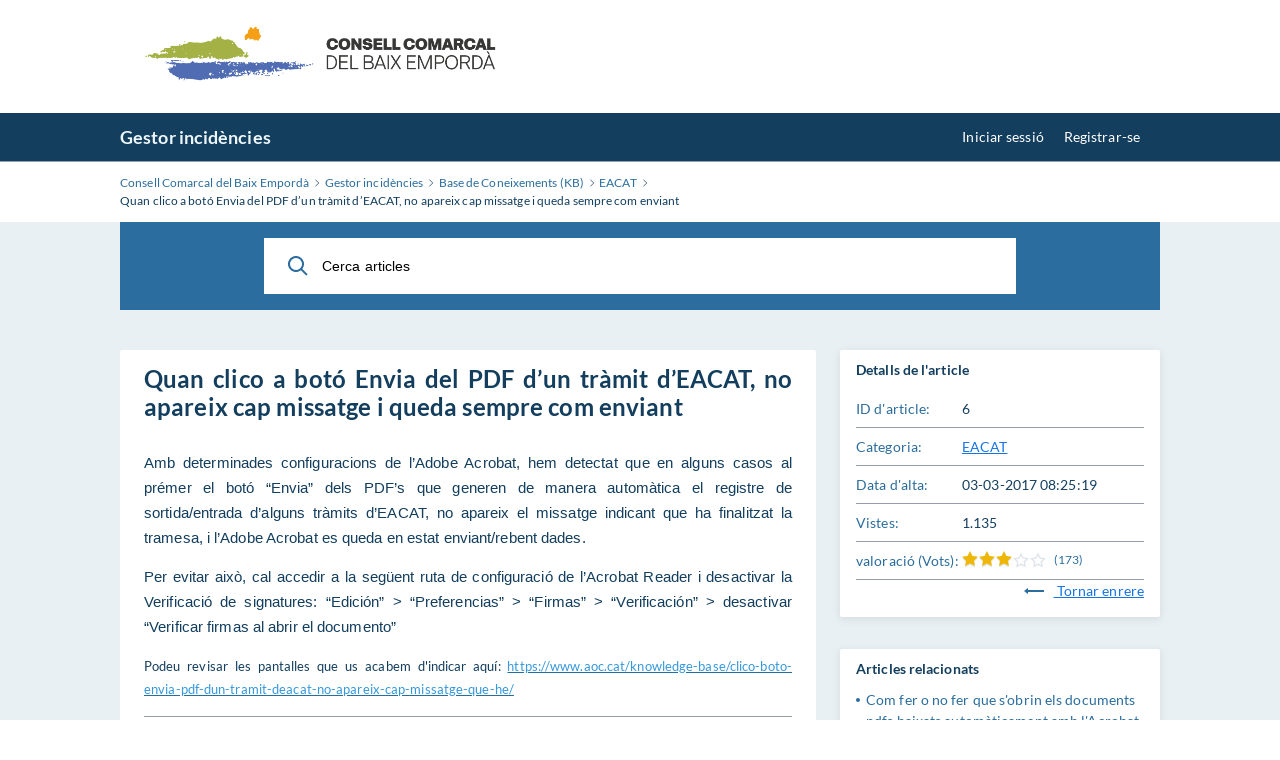

--- FILE ---
content_type: text/html; charset=utf-8
request_url: https://suport.baixemporda.cat/knowledgebase.php?article=6
body_size: 3758
content:
<!DOCTYPE html>
<html lang="ca" class=" page-view-article">
<head>
    <meta charset="utf-8" />
    <title>Quan clico a botó Envia del PDF d’un tràmit d’EACAT, no apareix cap missatge i queda sempre com enviant</title>
    <meta http-equiv="X-UA-Compatible" content="IE=Edge" />
    <meta name="viewport" content="width=device-width,minimum-scale=1.0,maximum-scale=1.0" />
    
<link rel="icon" href="./img/favicon.ico" />
    <meta name="format-detection" content="telephone=no" />

    <!-- Note: The default vars are NOT bundled, but have to be loaded first to init vars, and then get overridden by theme vars, before further color calculations are done. -->
    <link rel="stylesheet" media="all" href="./theme/hesk3/customer/css/core/0_00_default_theme_vars.css?3.7.2" />
    
    <!-- Now load any admin/setting overrides of theme variables values
    NOTE: these should be loaded even if it's production/not debug mode, on top of app.css!!! -->
    <style type="text/css">:root {
0: ;
}
</style>    <link rel="stylesheet" media="all" href="./theme/hesk3/customer/css/theme_overrides.css?3.7.2" />

            <link rel="stylesheet" media="all" href="./theme/hesk3/customer/dist/app.min.css?3.7.2" />
    
    <!-- NOTE: these should be loaded even if it's production/not debug mode, on top of app.css!!! -->
    <link rel="stylesheet" media="all" href="./theme/hesk3/customer/css/core_overrides.css?3.7.2" />

            <link rel="stylesheet" media="all" href="./theme/hesk3/customer/css/prism.css" />
        <script src="./theme/hesk3/customer/js/prism.js"></script>
        <style>
            </style>
    <!-- Custom code to be included before </head> tag --></head>

<body class="cust-help">
    <div style="max-width: 1070px; width: 100%; margin: 0 auto; padding: 0 15px;">
<a href="https://www.baixemporda.cat/"><img src="https://suport.baixemporda.cat/logo_ccbm.png" width="400" height="106.5" alt="" border="0"></a>
</div>
            <a href="#maincontent" class="skiplink">Saltar al contingut principal</a>
            <div class="wrapper">
        <main class="main" id="maincontent">
            
<header class="header">
    <div class="contr">
        <div class="header__inner">
            <a href="https://suport.baixemporda.cat" class="header__logo">
                Gestor incidències            </a>
                <div class="header__nav">
        <div class="nav-item">
            <a href="login.php">Iniciar sessió</a>
        </div>
                <div class="nav-item">
            <a href="register.php">Registrar-se</a>
        </div>
            </div>
        </div>
    </div>
</header>
<div class="breadcrumbs">
    <div class="contr">
        <div class="breadcrumbs__inner">
                                <a href="http://www.baixemporda.cat/">
                        <span>Consell Comarcal del Baix Empordà</span>
                    </a>
                    <svg class="icon icon-chevron-right">
                        <use xlink:href="./theme/hesk3/customer/img/sprite.svg#icon-chevron-right"></use>
                    </svg>
                                    <a href="https://suport.baixemporda.cat">
                        <span>Gestor incidències</span>
                    </a>
                    <svg class="icon icon-chevron-right">
                        <use xlink:href="./theme/hesk3/customer/img/sprite.svg#icon-chevron-right"></use>
                    </svg>
                                    <a href="knowledgebase.php">
                        <span>Base de Coneixements (KB)</span>
                    </a>
                    <svg class="icon icon-chevron-right">
                        <use xlink:href="./theme/hesk3/customer/img/sprite.svg#icon-chevron-right"></use>
                    </svg>
                                    <a href="knowledgebase.php?category=8">
                        <span>EACAT</span>
                    </a>
                    <svg class="icon icon-chevron-right">
                        <use xlink:href="./theme/hesk3/customer/img/sprite.svg#icon-chevron-right"></use>
                    </svg>
                                    <div class="last">Quan clico a botó Envia del PDF d’un tràmit d’EACAT, no apareix cap missatge i queda sempre com enviant</div>
                            </div>
    </div>
</div>
        <div class="main__content">
            <div class="contr">
                <div class="help-search">
                            <form action="knowledgebase.php" method="get" style="display: inline; margin: 0;" name="searchform">
            <div class="search__form">
                <div class="form-group">
                    <button class="btn search__submit" aria-label="Cerca">
                        <svg class="icon icon-search">
                            <use xlink:href="./theme/hesk3/customer/img/sprite.svg#icon-search"></use>
                        </svg>
                    </button>
                    <input id="kb_search" name="search" class="form-control" for="searchform" type="text" aria-label="Cerca articles" placeholder="Cerca articles">
                                    </div>
                <div class="kb-suggestions boxed">
                    <h6>articles suggerits de la base de coneixement (KB):</h6>
                    <ul id="kb-suggestion-list" class="type--list">
                    </ul>
                </div>
            </div>
        </form>
                    </div>
                                <div class="ticket ticket--article">
                    <div class="ticket__body">
                        <article class="ticket__body_block naked">
                            <h1>Quan clico a botó Envia del PDF d’un tràmit d’EACAT, no apareix cap missatge i queda sempre com enviant</h1>
                            <div class="block--description browser-default">
                                <p><span style="font-size:11pt;font-family:sans-serif;">Amb determinades configuracions de l’Adobe Acrobat, hem detectat que en alguns casos al prémer el botó “Envia” dels PDF’s que generen de manera automàtica el registre de sortida/entrada d’alguns tràmits d’EACAT, no apareix el missatge indicant que ha finalitzat la tramesa, i l’Adobe Acrobat es queda en estat enviant/rebent dades. </span></p>
<p><span style="font-size:11pt;font-family:sans-serif;">Per evitar això, cal accedir a la següent ruta de configuració de l’Acrobat Reader i desactivar la Verificació de signatures: “Edición” &gt; “Preferencias” &gt; “Firmas” &gt; “Verificación” &gt; desactivar “Verificar firmas al abrir el documento”</span></p>
<p><span style="font-size:small;">Podeu revisar les pantalles que us acabem d'indicar aquí: <span style="background-color:#ffffff;color:#236fa1;"><a style="background-color:#ffffff;color:#236fa1;" href="https://www.aoc.cat/knowledge-base/clico-boto-envia-pdf-dun-tramit-deacat-no-apareix-cap-missatge-que-he/"><span style="color:#3598db;">https://www.aoc.cat/knowledge-base/clico-boto-envia-pdf-dun-tramit-deacat-no-apareix-cap-missatge-que-he/</span></a></span></span></p>                            </div>
                                                        <div id="rate-me" class="ticket__block-footer">
                                <span>Ha estat útil aquest article?</span>
                                <a href="javascript:" onclick="HESK_FUNCTIONS.rate('rate_kb.php?rating=5&amp;id=6','article-rating');document.getElementById('rate-me').innerHTML='Gràcies per la vostra valoració';" class="link" rel="nofollow">
                                    Sí                                </a>
                                <span>|</span>
                                <a href="javascript:" onclick="HESK_FUNCTIONS.rate('rate_kb.php?rating=1&amp;id=6','article-rating');document.getElementById('rate-me').innerHTML='Gràcies per la vostra valoració';" class="link" rel="nofollow">
                                    No                                </a>
                            </div>
                                                    </article>
                    </div>
                    <div class="ticket__params">
                        <section class="params--block details">
                            <h2 class="accordion-title">
                                <span>Detalls de l'article</span>
                            </h2>
                            <div class="accordion-body">
                                <div class="row">
                                    <div class="title">ID d'article:</div>
                                    <div class="value">6</div>
                                </div>
                                <div class="row">
                                    <div class="title">Categoria:</div>
                                    <div class="value">
                                        <a href="knowledgebase.php?category=8" class="link">
                                            EACAT                                        </a>
                                    </div>
                                </div>
                                                                    <div class="row">
                                        <div class="title">Data d'alta:</div>
                                        <div class="value">03-03-2017 08:25:19</div>
                                    </div>
                                                                <div class="row">
                                    <div class="title">
                                        Vistes:
                                    </div>
                                    <div class="value">
                                        1.135                                    </div>
                                </div>
                                                                <div class="row">
                                    <div class="title">
                                        valoració                                         (Vots):
                                    </div>
                                    <div class="value">
                                        <div id="article-rating" class="rate">
                                            
    <div class="star-rate rate-30">
        <svg class="icon icon-star-stroke">
            <use xlink:href="./img/sprite.svg#icon-star-stroke"></use>
        </svg>
        <div class="star-filled">
            <svg class="icon icon-star-filled">
                <use xlink:href="./img/sprite.svg#icon-star-filled"></use>
            </svg>
        </div>
    </div>                                             <span class="lightgrey">(173)</span>                                        </div>
                                    </div>
                                </div>
                                                                <div style="text-align:right">
                                    <a href="javascript:history.go(-1)" class="link">
                                        <svg class="icon icon-back go-back">
                                            <use xlink:href="./theme/hesk3/customer/img/sprite.svg#icon-back"></use>
                                        </svg>
                                        Tornar enrere                                    </a>
                                </div>
                            </div>
                        </section>
                                                <section class="params--block">
                            <h2 class="accordion-title">
                                <span>Articles relacionats</span>
                            </h2>
                            <div class="accordion-body">
                                <ul class="list">
                                                                        <li>
                                        <a href="knowledgebase.php?article=129">
                                            Com fer o no fer que s'obrin els documents pdfs baixats automàticament amb l'Acrobat Reader                                        </a>
                                    </li>
                                                                        <li>
                                        <a href="knowledgebase.php?article=21">
                                            Problemes a l'hora d'omplir formularis en PDF                                        </a>
                                    </li>
                                                                        <li>
                                        <a href="knowledgebase.php?article=28">
                                            Missatge que no pot obrir el document en formularis d'EACAT                                        </a>
                                    </li>
                                                                        <li>
                                        <a href="knowledgebase.php?article=88">
                                            Configurar segellat de temps a Adobe Reader DC                                        </a>
                                    </li>
                                                                        <li>
                                        <a href="knowledgebase.php?article=29">
                                            Document augmenta molt de mida quan el signo                                        </a>
                                    </li>
                                                                    </ul>
                            </div>
                        </section>
                                            </div>
                </div>
                <div class="divider"></div>
            </div>
        </div>
<footer class="footer" style="display:block !important;"><p class="text-center" style="display:block !important;">Powered by <a href="https://www.hesk.com" class="link" style="display:inline !important;">Help Desk Software</a> <span class="font-weight-bold" style="display:inline !important;">HESK</span><br>&nbsp;</p></footer>            </main>  <!-- End main -->
        </div> <!-- End wrapper -->
    <script src="./theme/hesk3/customer/js/jquery-3.5.1.min.js"></script>
    <script src="./theme/hesk3/customer/js/hesk_functions.js?3.7.2"></script>
    <script src="./theme/hesk3/customer/js/svg4everybody.min.js"></script>
    <script src="./theme/hesk3/customer/js/selectize.min.js?3.7.2"></script>
    <script src="./theme/hesk3/customer/js/app.min.js?3.7.2"></script>
    <script>
        var noArticlesFoundText = "No hi ha articles rellevants trobats.";

        document.addEventListener("DOMContentLoaded", function() {
            HESK_FUNCTIONS.getKbSearchSuggestions($('#kb_search'), function(data) {
                $('.kb-suggestions').show();
                var $suggestionList = $('#kb-suggestion-list');
                $suggestionList.html('');
                var format = '<a href="knowledgebase.php?article={0}" class="suggest-preview">' +
                    '<span class="icon-in-circle" aria-hidden="true">' +
                    '<svg class="icon icon-knowledge">' +
                    '<use xlink:href="./theme/hesk3/customer/img/sprite.svg#icon-knowledge"></use>' +
                    '</svg>' +
                    '</span>' +
                    '<div class="suggest-preview__text">' +
                    '<p class="suggest-preview__title">{1}</p>' +
                    '<p>{2}</p>' +
                    '</div>' +
                    '</a>';
                var results = false;
                $.each(data, function() {
                    results = true;
                    $('#kb-suggestion-list').append(format.replace('{0}', this.id).replace('{1}', this.subject).replace('{2}', this.contentPreview));
                });

                if (!results) {
                    $suggestionList.append('<li class="no-articles-found">' + noArticlesFoundText + '</li>');
                }
            });
        });
    </script>
    
    </body> <!-- End body -->
</html> <!-- End html -->


--- FILE ---
content_type: text/css
request_url: https://suport.baixemporda.cat/theme/hesk3/customer/dist/app.min.css?3.7.2
body_size: 23263
content:
@charset "UTF-8";:root{--transition-time-pri:50ms;--transition-time-sec:150ms;--transition-speed-low:50ms;--transition-speed:50ms;--theme-color-light-1:var(--tertiary);--theme-color-light-1:color-mix(in srgb, color-mix(in srgb, var(--tertiary) 71%, var(--green-1)), 70% white);--theme-color-dark-2:color-mix(in srgb, var(--primary) 80%, var(--tertiary));--shadow-2:color-mix(in srgb, var(--secondary) 90%, var(--black-1));--header_border__clr:var(--gray-2);--article__head-bg:var(--secondary);--article__head-clr:var(--surface);--article__head-border-clr:var(--secondary)}@font-face{font-family:Lato;src:url(../fonts/Lato-Regular.eot);src:url(../fonts/Lato-Regular.eot?#iefix) format("embedded-opentype"),url(../fonts/Lato-Regular.woff2) format("woff2"),url(../fonts/Lato-Regular.woff) format("woff"),url(../fonts/Lato-Regular.ttf) format("truetype"),url(https://www.hesk.com/demo/theme/hesk3/customer/fonts/Lato-Regular.svg#Lato-Regular) format("svg");font-weight:400;font-style:normal}@font-face{font-family:Lato;src:url(../fonts/Lato-Bold.eot);src:url(../fonts/Lato-Bold.eot?#iefix) format("embedded-opentype"),url(../fonts/Lato-Bold.woff2) format("woff2"),url(../fonts/Lato-Bold.woff) format("woff"),url(../fonts/Lato-Bold.ttf) format("truetype"),url(https://www.hesk.com/demo/theme/hesk3/customer/fonts/Lato-Bold.svg#Lato-Bold) format("svg");font-weight:700;font-style:normal}html{box-sizing:border-box}*,::after,::before{box-sizing:inherit}:root{font-family:Lato,Arial,sans-serif;line-height:1.57}:root *{-webkit-font-smoothing:antialiased;-moz-osx-font-smoothing:grayscale;-webkit-overflow-scrolling:touch}img{max-width:100%}picture img,picture source{width:100%;height:100%;object-fit:cover;object-position:center}a,abbr,acronym,address,applet,article,aside,audio,b,big,blockquote,body,canvas,caption,center,cite,code,dd,del,details,dfn,div,dl,dt,em,embed,fieldset,figcaption,figure,footer,form,h1,h2,h3,h4,h5,h6,header,hgroup,html,i,iframe,img,ins,kbd,label,legend,li,mark,menu,nav,object,ol,output,p,pre,q,ruby,s,samp,section,small,span,strike,strong,sub,summary,sup,table,tbody,td,tfoot,th,thead,time,tr,tt,u,ul,var,video{margin:0;padding:0;border:0;font-size:100%;vertical-align:baseline}body,html{height:100%}article,aside,details,figcaption,figure,footer,header,hgroup,menu,nav,section{display:block}body{display:-ms-flexbox;display:flex;-ms-flex-direction:column;flex-direction:column}ol,ul{list-style:none}blockquote,q{quotes:none}blockquote:after,blockquote:before{content:'';content:none}q:after,q:before{content:'';content:none}table{border-collapse:collapse;border-spacing:0}a{text-decoration:none;color:var(--link__pri-clr);transition:color var(--transition-time-pri) ease}a:hover{color:var(--link__pri-hover-clr);text-decoration:none}img{border:0}img:not([src]):not([srcset]){visibility:hidden}sup{vertical-align:super;font-size:smaller}sub{vertical-align:sub;font-size:smaller}.m0{margin:0!important}.mt0{margin-top:0!important}.mr0{margin-right:0!important}.mb0{margin-bottom:0!important}.ml0{margin-left:0!important}.p0{padding:0!important}.pt0{padding-top:0!important}.pr0{padding-right:0!important}.pb0{padding-bottom:0!important}.pl0{padding-left:0!important}.mt2{margin-top:24px}.ml1{margin-left:12px}.bg-absolute{position:absolute;top:0;left:0;width:100%;height:100%;z-index:0;background-color:var(--white-2)}.bg-absolute img{display:block;width:100%;height:100%;object-fit:cover;object-position:center bottom}.lazyload{animation-name:fade;animation-duration:1s}@keyframes fade{from{opacity:0}to{opacity:1}}.overflow-y-scroll{overflow-y:auto}.overflow-x-scroll{overflow-x:auto;overflow-y:hidden}.link{text-decoration:underline!important;color:var(--link__sec-clr)}.link:hover{text-decoration:none!important;color:var(--link__sec-hover-clr)}.underline{text-decoration:underline!important}.underline:hover{text-decoration:none!important}.font-weight-bold{font-weight:700}.nowrap{white-space:nowrap}.cust-help .lightgrey{color:var(--font__sec-clr)}.cust-help .highlighted{background-color:var(--white-6);background-color:color-mix(in srgb,var(--white-6) 95%,var(--green-1))}.cust-help .italic{font-style:italic}.cust-help .ml-1{margin-left:8px}.cust-help .h-3{font-size:18px;font-weight:700;line-height:1.22;letter-spacing:.13px;color:var(--primary)}.cust-help .text-center{text-align:center}.cust-help .text-bold{font-weight:700}.cust-help .wrapper{margin:0!important;background-color:var(--surface)}.cust-help .header{border-bottom:1px solid var(--header_border__clr);background-color:var(--header__bg)}.cust-help .header .dropdown-select .label{color:var(--header_nav__clr);letter-spacing:.1px}.cust-help .header .dropdown-select .label .icon{fill:currentColor}.cust-help .header .header__inner .dropdown-select:hover .label span{color:var(--link__pri-hover-clr)}.cust-help .header .header__inner .dropdown-select:hover .label .icon{fill:var(--link__pri-hover-clr)}.cust-help .header__logo{font-size:18px;font-weight:900;line-height:normal;color:var(--header_logo__clr)}.cust-help .header__inner{display:-ms-flexbox;display:flex;-ms-flex-pack:justify;justify-content:space-between;-ms-flex-align:center;align-items:center;padding:13px 0}.cust-help .header__inner .header__nav{display:-ms-flexbox;display:flex;flex-grow:1;margin:0 20px;justify-content:flex-end}.cust-help .header__inner .header__nav .nav-item{color:var(--header_nav__clr)}.cust-help .header__inner .header__nav .nav-item.text-only{color:var(--header_nav__clr)}.cust-help .header__inner .header__nav .nav-item:not(:first-child){margin-left:20px}.cust-help .header__inner .header__nav .nav-item a{color:var(--header_nav__clr)}.cust-help .header__inner .header__nav .nav-item a:hover{color:var(--header_nav__hover_clr)}.cust-help .header__inner .header__lang .dropdown-select{vertical-align:top}.cust-help .header__inner .header__lang .dropdown-select .label{min-height:22px;line-height:inherit}.cust-help .contr{max-width:1070px;width:100%;margin:0 auto;padding:0 15px}.cust-help .btn:hover .icon{fill:var(--primary)}.divider{display:block;margin:30px;height:0;background-color:var(--secondary)}.main__content.notice-flash{margin-top:20px}.browser-default p{display:block;margin:0 0 1em!important}.browser-default p:last-child{margin-bottom:0!important}.browser-default h1{display:block;font-size:2em;font-weight:700;margin:.67em 0}.browser-default h2{display:block;font-size:1.5em;font-weight:700;margin:.83em 0}.browser-default h3{display:block;font-size:1.17em;font-weight:700;margin:1em 0}.browser-default h4{display:block;font-size:1em;font-weight:700;margin:1.33em 0}.browser-default h5{display:block;font-size:.83em;font-weight:700;margin:1.67em 0}.browser-default h6{display:block;font-size:.67em;font-weight:700;margin:2.33em 0}.browser-default a{text-decoration:underline;color:var(--secondary);transition:color var(--transition-speed) ease}.browser-default a:hover{text-decoration:none}.browser-default ul{display:block;list-style-type:disc!important;padding-left:40px!important;margin:1em 0 1px em 0}.browser-default ol{display:block;list-style-type:decimal!important;padding-left:40px!important;margin:1em 0}.browser-default p>b,strong{font-weight:700}.browser-default table{display:table;border:1px solid var(--gray-1)}.browser-default tr{padding:2px;border:1px solid var(--gray-1)}.browser-default td{padding:4px;border:1px solid var(--gray-1)}.browser-default blockquote{border-left:2px solid var(--gray-1)!important;margin-left:1.5rem!important;padding-left:1rem!important;font-style:normal!important}.browser-default pre{display:block;font-family:monospace;margin:1em 0;white-space:pre-wrap;white-space:-moz-pre-wrap;white-space:-pre-wrap;white-space:-o-pre-wrap;word-wrap:break-word}.browser-default em{font-style:italic}.browser-default code{font-family:monospace;margin:1em 0;white-space:pre-wrap;white-space:-moz-pre-wrap;white-space:-pre-wrap;white-space:-o-pre-wrap;word-wrap:break-word;background-color:var(--white-5);border-radius:3px;padding:.1rem .2rem}.text-bold{font-weight:700}.isErrorStr{color:var(--error) ! important;font-style:normal}.text-danger{color:var(--error-3)}.text-success{color:var(--success)}.screen-reader-text,.skiplink{border:0;clip:rect(1px,1px,1px,1px);clip-path:inset(50%);height:1px;margin:-1px;overflow:hidden;padding:0;position:absolute;width:1px;word-wrap:normal!important}.screen-reader-text:focus,.skiplink:focus{background-color:var(--white-3);clip:auto!important;clip-path:none;color:var(--gray-5);display:block;font-size:1em;height:auto;left:5px;line-height:normal;padding:15px 23px 14px;text-decoration:none;top:5px;width:auto;z-index:100000}.grecaptcha-badge{visibility:hidden}.d-flex{display:-ms-flexbox;display:flex}.d-flex-center{display:-ms-flexbox;display:flex;-ms-flex-align:center;align-items:center}.justify-content-center{-ms-flex-pack:center;justify-content:center}.text-center{text-align:center}body.noscroll{width:100%;height:100%!important;position:fixed;top:0;bottom:0;overflow:hidden}.clearfix{overflow:auto}.flex{display:flex}.main__content.notifications{padding:40px 32px 32px 16px}.main__content.notifications h2{padding-left:16px;font-size:18px;font-weight:700;font-style:normal;font-stretch:normal;line-height:1.22;letter-spacing:.1px}.main__content.notifications .notifications__list{margin-top:16px;width:100%;max-width:496px;box-shadow:var(--shadow_small) var(--shadow-1-10);background-color:var(--surface);padding:8px}.main__content.notifications .notifications__list li{display:-ms-flexbox;display:flex;-ms-flex-pack:justify;justify-content:space-between;-ms-flex-align:center;align-items:center;padding:16px}.main__content.notifications .notifications__list li:nth-child(odd){background-color:var(--white-2)}.main__content.notifications .notifications__list li.new{border-left:2px solid var(--secondary)}.main__content.notifications .notifications__list li.new h5{font-weight:700}.main__content.notifications .notifications__list li h5{font-size:14px;font-weight:400;font-style:normal;font-stretch:normal;line-height:1.57;letter-spacing:.1px;margin-right:16px}.main__content.notifications .notifications__list li h5 a{color:var(--primary)}.main__content.notifications .notifications__list li time{font-size:10px;font-weight:700;font-style:normal;font-stretch:normal;line-height:normal;letter-spacing:.1px;text-align:right;color:var(--gray-4)}.main__content.notifications .pagination-wrap{width:100%;max-width:496px;margin:24px 0 0}.pagination-wrap{margin:24px auto 16px}.pagination{display:-ms-flexbox;display:flex;-ms-flex-align:center;align-items:center;-ms-flex-pack:center;justify-content:center}.pagination a{color:var(--primary);transition:all var(--transition-speed) ease}.pagination a:hover{background-color:var(--white-4)}.pagination__nav-btn{margin:0 5px}.pagination__list{display:-ms-flexbox;display:flex;-ms-flex-align:center;align-items:center}.pagination__item.is-current .pagination__link{background-color:var(--white-7)}.pagination__stroke{display:-ms-flexbox;display:flex;-ms-flex-pack:center;justify-content:center;-ms-flex-align:center;align-items:center;width:32px;height:32px;border-radius:2px;font-size:12px;font-weight:500;letter-spacing:normal;text-align:center;color:var(--primary)}.pagination__link{display:-ms-flexbox;display:flex;-ms-flex-pack:center;justify-content:center;-ms-flex-align:center;align-items:center;width:32px;height:32px;border-radius:2px;font-size:12px;font-weight:500;letter-spacing:normal;text-align:center;color:var(--primary)}.pagination__amount{margin-top:24px;text-align:center;font-weight:700}.alert{margin-top:24px;border:solid 1px var(--secondary);background-color:var(--white-2)}.alert .icon-warning{fill:var(--secondary);font-size:22px}.alert.warning{border:solid 1px var(--warning);border:solid 1px color-mix(in srgb,var(--warning) 40%,var(--white-1));background-color:var(--secondary)}.alert.warning .icon-warning{fill:var(--warning)}.alert.success{border:solid 1px var(--success);border:solid 1px color-mix(in srgb,var(--success) 50%,var(--white-1));background-color:var(--white-6);background-color:color-mix(in srgb,var(--white-6) 90%,var(--success))}.alert.success .icon-warning{fill:var(--warning)}.alert.danger{border:solid 1px var(--error);border:solid 1px color-mix(in srgb,var(--error) 55%,var(--white-1));background-color:var(--white-3)}.alert.danger .icon-warning{fill:var(--error)}.alert.danger .alert__title{color:var(--error)}.alert.none{border:none;background-color:var(--surface)}.alert.none .icon-warning{fill:var(--black-1)}.alert__inner{padding:24px}.alert__head{display:-ms-flexbox;display:flex;-ms-flex-align:center;align-items:center}.alert__head .icon+.alert__title{margin-left:12px}.alert__title{font-size:14px;font-weight:700;letter-spacing:.1px;color:var(--gray-7)}.alert__descr{margin-top:12px}#loader{position:fixed;top:0;right:0;bottom:0;left:0;background-color:var(--surface);z-index:100}.wrapper{display:-ms-flexbox;display:flex;flex:1 0 auto;width:100%;font-family:Lato,Arial,sans-serif;color:var(--font__pri-clr);font-size:14px;font-weight:400;font-style:normal;font-stretch:normal;line-height:1.57;letter-spacing:.1px;background-color:var(--surface)}@media screen and (max-width:900px){.wrapper{margin-top:48px}}.main{display:-ms-flexbox;display:flex;-ms-flex-direction:column;flex-direction:column;width:100%;min-width:0}.main__content{-ms-flex-positive:1;flex-grow:1;background-color:var(--main-background)}.notification{background-color:var(--surface);box-shadow:var(--shadow_med) var(--shadow-1-30);padding:20px 28px;font-family:Lato,Arial,sans-serif;position:relative;display:block;margin-bottom:24px}.notification:not(.white){color:var(--notification__clr)}.notification::before{content:"";width:8px;height:100%;position:absolute;top:0;left:0}.notification.red{background-color:var(--error-2)}.notification.red::before{background-color:var(--error)}.notification.orange{background-color:var(--warning-2)}.notification.orange::before{background-color:var(--warning)}.notification.green{background-color:var(--success-2)}.notification.green::before{background-color:var(--success)}.notification.blue{background-color:var(--info-2)}.notification.blue::before{background-color:var(--info)}.notification-flash{width:320px;z-index:20;background-color:var(--surface);box-shadow:var(--shadow_med) var(--shadow-1-10);padding:24px 32px 16px;font-family:Lato,Arial,sans-serif;position:absolute;top:144px;right:32px;display:none}.notification-flash::before{content:"";width:8px;height:100%;position:absolute;top:0;left:0}.notification-flash.red::before{background-color:var(--error)}.notification-flash.orange::before{background-color:var(--warning)}.notification-flash.green::before{background-color:var(--success)}.notification-flash.blue::before{background-color:var(--primary)}.notification-flash .close{width:16px;height:16px;display:-ms-flexbox;display:flex;-ms-flex-pack:center;justify-content:center;-ms-flex-align:center;align-items:center;position:absolute;top:8px;right:8px;cursor:pointer}.notification-flash .close svg{width:8px;height:8px;fill:var(--white-9)}.notification-flash .notification--title{font-size:14px;font-weight:700;font-style:normal;font-stretch:normal;line-height:1.57;letter-spacing:.1px;color:var(--gray-7)}.notification-flash .notification--text{margin-top:4px;font-size:12px;font-weight:400;font-style:normal;font-stretch:normal;line-height:1.5;letter-spacing:.1px;color:var(--gray-4)}.notification-flash .btn{margin-top:16px;width:96px}.notification-flash .notification--title.error-title{display:none}.notification-flash.display-error .notification--title.error-title{display:block}.notification-flash.display-error .notification--title:not(.error-title),.notification-flash.display-error .notification--text{display:none}@media screen and (max-width:900px){.notification-flash{top:0!important;right:0;width:100%;position:fixed}.notification-flash .close{width:32px;height:32px;top:50%;-ms-transform:translateY(-50%);transform:translateY(-50%)}}.star-rate{position:relative;width:84px;height:15px}.star-rate .icon-star-stroke{position:absolute;top:0;left:0;z-index:1;width:84px;height:15px}.star-rate .star-filled{position:absolute;top:0;left:0;width:0;height:15px;overflow:hidden;line-height:1}.star-rate .star-filled .icon-star-filled{width:84px;height:15px}.star-rate.rate-05 .star-filled,.star-rate.rate-5 .star-filled{z-index:2;width:10%}.star-rate.rate-10 .star-filled{z-index:2;width:20%}.star-rate.rate-15 .star-filled{z-index:2;width:30%}.star-rate.rate-20 .star-filled{z-index:2;width:40%}.star-rate.rate-25 .star-filled{z-index:2;width:50%}.star-rate.rate-30 .star-filled{z-index:2;width:60%}.star-rate.rate-35 .star-filled{z-index:2;width:70%}.star-rate.rate-40 .star-filled{z-index:2;width:80%}.star-rate.rate-45 .star-filled{z-index:2;width:90%}.star-rate.rate-50 .star-filled{z-index:2;width:100%}.wrapper .dropzone{min-height:inherit;border:1px solid var(--white-8);padding:0}.attachment-row>.name-size-delete{display:flex}.attachment-row>.name-size-delete>.name-size{display:flex;flex-grow:1}.attachment-row>.name-size-delete>.name-size>.size{margin-left:5px}.attachment-row>.name-size-delete>.delete-button{display:flex;align-items:flex-end}.attachment-row>div{padding:5px 10px}.attachment-row>.upload-progress{width:100%}.attachment-row svg{width:16px;height:16px;fill:var(--gray-3)}.attachment-row svg:hover,.attachment-row svg>use:hover{cursor:pointer}.attachment-row svg:hover{fill:var(--theme-color-dark-2)}.dz-error div.error{padding:0 10px}.wrapper .dropzone>.file-row:nth-child(even){background:var(--surface)}.dropzone .dz-message .dz-button{color:var(--font__pri-clr)}.table-wrap{width:100%;overflow-x:auto;margin-top:24px;padding:12px;border-radius:2px;box-shadow:var(--shadow_smaller) rgb(38 40 42 / 10%);background-color:var(--surface)}.table-wrap .pager{text-align:center}.table-wrap .pager .pagination__list{justify-content:center}.table-wrap .table{width:100%}.table-wrap .table thead{height:48px;background-color:var(--secondary);color:var(--surface)}.table-wrap .table thead a{color:var(--surface)}.table-wrap .table thead a:hover{text-decoration:none;color:inherit!important}.table-wrap .table thead th:not(:first-child){border-left:1px solid var(--white-7)}.table thead th.desc .handle{height:4px}.table thead th.desc .handle::before{display:none}.table thead th.asc .handle{height:4px}.table thead th.asc .handle::after{display:none}.table thead th .handle{margin-left:8px;position:relative;display:inline-block;width:6px;height:12px;vertical-align:middle}.table thead th .handle::before{content:'';display:block;width:0;height:0;border-left:3px solid #fff0;border-right:3px solid #fff0;border-bottom:4px solid var(--surface);position:absolute;top:0;left:0}.table thead th .handle::after{content:'';display:block;width:0;height:0;width:0;border-left:3px solid #fff0;border-right:3px solid #fff0;border-top:4px solid var(--surface);position:absolute;bottom:0;left:0}.table-wrap .table thead th{padding:18px 16px;text-align:left}.table thead th.table__first_th{padding:21px 0 21px 16px;width:40px;border-right:none;vertical-align:middle}.table-wrap .table tbody tr{transition:all var(--transition-speed-low) ease;background-color:var(--table_row__bg);border-bottom:1px solid var(--white-8);border-bottom:1px solid color-mix(in srgb,var(--white-8) 87%,var(--tertiary))}.table-wrap .table tbody tr:hover{background-color:var(--table_row__bg-hover)!important}.table-wrap .table tbody tr:nth-child(even){background-color:var(--table_row__bg-even)}.table-wrap .table tbody tr.new{font-weight:bolder}.table-wrap .table tbody tr.new td:first-child{position:relative}.table-wrap .table tbody tr.new td:first-child::before{content:"";width:3px;position:absolute;top:0;bottom:0;left:0;background-color:var(--secondary);border-top:1px solid var(--white-9);border-top:1px solid color-mix(in srgb,var(--white-8) 85%,var(--tertiary))}.table-wrap .table tbody td:not(:first-child){border-left:1px solid var(--gray-2)}.table-wrap .table tbody td{padding:21px 16px}.table-wrap .table tbody td.has-flex-item{vertical-align:top}.table-wrap.ignore-overflow{overflow-x:auto}.table-wrap td a{text-decoration:underline}.table-wrap td a:hover{text-decoration:none}.loading-overlay{display:none;position:fixed;top:0;left:0;width:100%;height:100%;background-color:hsla(var(--black--hsl),.5);z-index:9999}.loading-message{position:absolute;top:50%;left:50%;transform:translate(-50%,-50%);background-color:var(--surface);padding:20px;border-radius:5px;box-shadow:var(--shadow_blur-only) hsla(var(--black--hsl),.1);text-align:center}.spinner{border:4px solid hsla(var(--white--hsl),.3);border-radius:50%;border-top:4px solid var(--secondary);border-top:4px solid color-mix(in srgb,var(--secondary) 90%,var(--white-1));width:40px;height:40px;animation:spin 1s linear infinite;margin:0 auto}@keyframes spin{0%{transform:rotate(0deg)}100%{transform:rotate(360deg)}}.footer a{text-decoration:underline!important;color:var(--footer__link-clr)}.footer a:hover{text-decoration:none!important}.footer{margin-top:16px;padding:10px 16px 16px;color:var(--font__pri-clr)}:root{--btn_full_bg:var(--btn__bg-clr-pri);--btn_full_clr:var(--btn__clr-pri);--btn_full_border-clr:var(--btn__border-clr-pri);--btn_full__hover_bg:var(--btn__border-clr-pri);--btn_full__disabled_bg:var(--btn__disabled-bg-clr);--btn_full__disabled_clr:var(--btn__disabled-clr);--btn_full__disabled_border-clr:var(--btn__disabled-bg-clr);--btn_border__clr:var(--btn__border-clr-pri);--btn_border__border-clr:var(--btn__border-clr-pri);--btn_border__hover-bg:var(--btn__bg-clr-pri);--btn_border__hover-clr:var(--btn__clr-pri);--btn_border__hover-border-clr:var(--btn__border-clr-pri);--btn_border__hover-fill:var(--btn__clr-pri);--btn_blue_border__bg:var(--btn__clr-pri);--btn_blue_border__clr:var(--btn__bg-clr-pri);--btn_blue_border__border-clr:var(--btn__bg-clr-pri);--btn_blue_border__hover_bg:var(--btn__bg-clr-pri);--btn_blue_border__hover_clr:var(--btn__clr-pri);--btn_blue_border__hover_border-clr:var(--btn__border-clr-pri)}button{font-family:Lato,Arial,sans-serif;color:var(--gray-7)}.btn{display:-ms-flexbox;display:flex;-ms-flex-pack:center;justify-content:center;-ms-flex-align:center;align-items:center;height:32px;padding:5px 12px;background-color:#fff0;border:none;outline:0;cursor:pointer;font-size:13px;font-weight:400;border-radius:2px;transition:all var(--transition-speed) ease}.btn>.icon+span,.btn>span+.icon{margin-left:8px}.btn .icon{fill:currentColor}@media screen and (max-width:900px){.btn{cursor:default}}.btn-transparent{background-color:var(--surface);border:1px solid var(--white-9);font-size:14px;font-weight:400;letter-spacing:.1px;color:var(--gray-4)}.btn.cancel{width:120px;height:40px;border:1px solid var(--btn_cancel__border-clr);color:var(--btn_border__clr)}.btn-empty{padding:0}.btn-full{min-width:152px;height:40px;background-color:var(--btn_full_bg);color:var(--btn_full_clr);font-weight:600;transition:all var(--transition-speed) ease;text-decoration:none;border:1px solid var(--btn_full_border-clr)}.notification a.btn-full{color:var(--btn_full_clr)!important;text-decoration:none!important;width:152px}.btn-full:hover{background-color:var(--btn_full__hover_bg)}.btn-full.disabled,.btn-full:disabled{width:auto;border-color:var(--btn_full__disabled_border-clr);background-color:var(--btn_full__disabled_bg);color:var(--btn_full__disabled_clr)}.btn--blue{color:var(--secondary)}.btn--blue .icon{fill:currentColor}.btn-border{min-width:152px;height:40px;border:1px solid var(--btn_border__border-clr);color:var(--btn_border__clr);padding:0}.btn--blue-border{width:auto;padding:0 16px;display:-ms-inline-flexbox;display:inline-flex;height:48px;border:1px solid var(--btn_blue_border__border-clr);color:var(--btn_blue_border__clr);font-weight:600;background-color:var(--btn_blue_border__bg)}.btn--blue-border:hover{border-color:var(--btn_blue_border__hover_bg);color:var(--btn_blue_border__hover_clr);background-color:var(--btn_blue_border__hover_bg)}[ripple]{position:relative;overflow:hidden}[ripple]::before{content:"";display:block;position:absolute;top:0;right:0;bottom:0;left:0;z-index:10}[ripple] .ripple--container{position:absolute;top:0;right:0;bottom:0;left:0}[ripple] .ripple--container span{-ms-transform:scale(0);transform:scale(0);border-radius:100%;position:absolute;opacity:.23;background-color:var(--surface);animation:ripple .5s}.btn--blue-border .ripple--container span,.btn-border .ripple--container span{--ripple_blue_span__bg:var(--gray-2);--ripple_blue_span__bg:color-mix(in srgb, var(--gray-2) 95%, var(--white-1));opacity:1}@keyframes ripple{to{opacity:0;transform:scale(2)}}@media (max-width:900px){.btn--blue-border,.btn-full{height:32px!important}}.btn-toggler{display:none}.btn-toggler.is-opened{-ms-transform:scaleY(-1);transform:scaleY(-1)}.btn-toggler .icon{width:10px!important;height:10px!important}.btn-refresh{position:absolute;top:0;bottom:0;right:-40px;margin:auto}.btn-refresh .icon{fill:var(--gray-2);font-size:16px}.btn-action{padding:0}.btn-action .icon{fill:var(--gray-2);font-size:16px}.btn-border:hover{transition:all var(--transition-time-pri) ease;background:var(--btn_border__hover-bg);color:var(--btn_border__hover-clr);fill:var(--btn_border__hover-fill);border-color:var(--btn_border__hover-border-clr)}.tickets__mobile_head .btn{transition:all var(--transition-time-pri) ease}.form{font-size:14px}.form .checkbox-custom{padding:0}.form textarea.form-control{height:155px;resize:none;font-family:Lato,Arial,sans-serif}.form.invalid .error-message{display:block}.form.invalid .form-control.isError{border-color:var(--error)}.form__title{margin-bottom:1.5rem;font-size:1.5rem;line-height:1.33}.input-group{position:relative}.input-group-append--icon{position:absolute;right:17px;top:0;bottom:0;margin:auto;display:-ms-flexbox;display:flex;-ms-flex-align:center;align-items:center;background-color:#fff0;border:none;z-index:3;cursor:pointer}.input-group-append--icon:hover .icon{fill:var(--secondary)}.input-group-append--icon .icon{fill:var(--white-9);font-size:12px}.input-group-append--icon .icon-eye-close{font-size:12px}.form-group{position:relative;margin-bottom:16px}.form-group label{display:block;margin-bottom:4px;color:var(--font__sec-clr)}.isError>label{color:var(--error)}.form-group .form-control__error{display:none;margin-top:12px;padding:9px;color:var(--error);text-align:center;background-color:color-mix(in srgb,var(--error) 5%,var(--white-1))}.form-group.error .form-control__error{display:block}.form-group.error input{border-color:var(--error)}.form input.form-control,.form textarea.form-control{height:40px;width:100%;padding:4px 12px;font-size:14px;border-radius:2px;border:solid 1px var(--secondary);background-color:var(--input-bg);font-weight:400;font-style:normal;font-stretch:normal;line-height:normal;letter-spacing:.1px;-webkit-appearance:none;outline:0;color:var(--input-clr);transition:all var(--transition-speed) ease}.form input.form-control:-ms-input-placeholder,.form textarea.form-control:-ms-input-placeholder{color:var(--gray-2)}.form input.form-control::placeholder,.form textarea.form-control::placeholder{color:var(--gray-2)}.form input.form-control:hover,.form textarea.form-control:hover{border-color:var(--gray-2)}.form input.form-control:focus,.form textarea.form-control:focus{color:var(--input-clr)!important;border-color:var(--primary);outline:0;box-shadow:none}.error-message{display:none;padding:9px;color:var(--error);text-align:center;background-color:color-mix(in srgb,var(--error) 5%,var(--white-1))}.invalid-feedback{display:none;position:absolute;top:100%;left:0;margin-top:.2rem;font-size:12px}.invalid .form-control{border-color:var(--error)}.invalid .invalid-feedback{display:-ms-flexbox;display:flex;-ms-flex-align:center;align-items:center;color:var(--error)}.form__submit{margin-top:24px;display:-ms-flexbox;display:flex;-ms-flex-pack:center;justify-content:center}.form__search{display:-ms-flexbox;display:flex;-ms-flex-align:center;align-items:center;width:100%;height:100%;padding:0 16px 0 32px;position:relative;background-color:var(--surface);position:relative;box-sizing:border-box}.form__search .search--type{font-size:14px;font-weight:400;font-style:normal;font-stretch:normal;line-height:1.57;letter-spacing:.1px;color:var(--gray-2);margin-right:4px;display:none;text-transform:capitalize;cursor:pointer}.form__search .form__search_type{position:absolute;top:100%;left:0;width:100%;box-shadow:var(--shadow_small) var(--shadow-1-10);background-color:var(--surface);padding:9px 16px 24px;z-index:1;display:none}.form__search .form__search_type h5{margin-left:8px;font-size:14px;font-weight:700;font-style:normal;font-stretch:normal;line-height:1.57;letter-spacing:.1px;color:var(--gray-7)}.form__search .form__search_type .type--list{margin:8px -16px 0}.form__search .form__search_type .type--list li{display:-ms-flexbox;display:flex;-ms-flex-align:center;align-items:center;font-size:14px;font-weight:400;font-style:normal;font-stretch:normal;line-height:1.57;letter-spacing:.1px;color:var(--primary);height:40px;transition:all var(--transition-speed) ease;padding:0 16px;cursor:pointer}.form__search .form__search_type .type--list li:hover{background-color:var(--white-2)}.form__search .form__search_type .type--list li:last-child{margin-bottom:0}.form__search .form__search_type .type--list li .icon{margin-right:8px;fill:var(--gray);transition:all var(--transition-speed) ease}.form__search .form__search_results{position:absolute;top:100%;left:0;width:100%;box-shadow:var(--shadow_small) var(--shadow-1-10);background-color:var(--surface);padding:8px 24px 0;z-index:1;display:none}.form__search .form__search_results h5{font-size:12px;font-weight:400;font-style:normal;font-stretch:normal;line-height:1.5;letter-spacing:.1px;color:var(--gray-4)}.form__search .form__search_results .results--list{margin:0 -24px}.form__search .form__search_results .results--list li{height:40px;display:-ms-flexbox;display:flex;-ms-flex-align:center;align-items:center;font-size:14px;font-weight:400;font-style:normal;font-stretch:normal;line-height:1.57;letter-spacing:.1px;color:var(--gray-7);transition:all var(--transition-speed) ease;padding:0 24px}.form__search .form__search_results .results--list li>:last-child{overflow:hidden;text-overflow:ellipsis;margin-right:0}.form__search .form__search_results .results--list li:hover{background-color:var(--white-2)}.form__search .form__search_results .results--list li a,.form__search .form__search_results .results--list li span{margin-right:16px;white-space:nowrap}.form__search .form__search_results .results--list li a{color:var(--secondary);transition:all var(--transition-speed) ease}.form__search .form__search_results .results--list li a:hover{color:var(--primary)!important}.form__search .form__search_results .results--list li b{background-color:var(--white-6);background-color:color-mix(in srgb,var(--white-6) 70%,var(--yellow-1))}.form__search.focus .icon-search{fill:var(--primary)!important}.form__search.value .icon-search{fill:var(--primary)!important}.form__search.value .search-clear{opacity:1!important}.form__search input{font-family:Lato,Arial,sans-serif;font-size:14px;font-weight:400;font-style:normal;font-stretch:normal;line-height:1.57;letter-spacing:.1px;color:var(--gray-7)}.form__search button[type=submit]{margin-right:8px}.form__search .icon-search{font-size:19.7px}.form__search .form__control{background-color:#fff0;width:100%;border:none;height:70%;cursor:pointer}.form__search .form__control::-webkit-input-placeholder,.form__search .form__control::-moz-placeholder,.form__search .form__control:-ms-input-placeholder,.form__search .form__control:-moz-placeholder{color:var(--gray-2);transition:all var(--transition-speed) ease}.form__search .form__control:hover::-webkit-input-placeholder,.form__search .form__control:hover::-moz-placeholder,.form__search .form__control:hover:-ms-input-placeholder,.form__search .form__control:hover:-moz-placeholder{color:var(--gray-4)}.form__search.type .form__control{cursor:initial}.block--attach{margin-top:8px;display:-ms-inline-flexbox;display:inline-flex;-ms-flex-align:center;align-items:center;position:relative;font-family:Lato,Arial,sans-serif;font-size:14px;font-weight:400;font-style:normal;font-stretch:normal;line-height:1.57;letter-spacing:.1px;color:var(--secondary);transition:all var(--transition-speed) ease;cursor:pointer!important}.block--attach input[type=file]{opacity:0;position:absolute;top:0;left:0;width:100%;height:100%;cursor:pointer!important}.block--attach .icon-attach{width:16px;height:16px;fill:var(--secondary);margin-right:8px}.block--attach:hover{color:var(--primary)}.block--attach:hover .icon-attach{fill:var(--primary)}@media screen and (max-width:900px){.form__search .form__search_results .results--list li{font-size:13px}}.search__title{margin:20px 0 16px;font-size:24px;font-weight:700;line-height:1.17;letter-spacing:.12px;color:var(--search__title-clr);text-align:center}.search__form{background-color:var(--search__bg);padding:16px}.search__form .form-group{position:relative;margin:0 auto;display:-ms-flexbox;display:flex;width:100%;max-width:752px}.search__form .form-group input{width:100%;height:56px;padding:17px 16px 17px 56px;background-color:var(--search__input-bg);border-color:#fff0;font-size:14px;transition:all .3s ease;color:var(--search__clr)}.search__form .form-group input:-ms-input-placeholder{line-height:1.57;letter-spacing:.1px;color:var(--search__input-placeholder-clr)}.search__form .form-group input::placeholder{line-height:1.57;letter-spacing:.1px;color:var(--search__input-placeholder-clr)}.search__form .form-group input:focus,.search__form .form-group input:hover{box-shadow:var(--shadow_small) var(--shadow-1-10)}.search__form .form-group .icon-search{font-size:20px;fill:var(--search__icon-fill)}.search__form .search__submit{padding:0;position:absolute;top:0;bottom:0;left:24px;margin:auto}.form-group{position:relative}.form-group .search-clear{width:32px;height:32px;position:absolute;top:calc(50% - 16px);right:12px;display:-ms-flexbox;display:flex;-ms-flex-pack:center;justify-content:center;-ms-flex-align:center;align-items:center;cursor:pointer;z-index:1;opacity:0;transition:all var(--transition-speed) ease}.form-group .search-clear .icon{width:16px;height:16px;fill:var(--white-9)}.form-group .search-clear:hover .icon{fill:var(--primary)}.form-group.required .label:after,.form-group.required label:after,.label.required:after,label.required:after{content:"*";position:absolute;right:-.5em;font-size:18px;font-weight:700;line-height:1.22;color:var(--red-2)}.label{display:-ms-inline-flexbox;display:inline-flex;position:relative;color:var(--font__sec-clr)}.form-submit-ticket{margin-bottom:24px;padding:24px 32px 56px;border-radius:2px;box-shadow:var(--shadow_small) var(--shadow-1-30);background-color:var(--surface)}.form-submit-ticket .form-groups{max-width:320px}.form-submit-ticket .form-groups.centered{margin:auto}.form-submit-ticket .form-group,.form-submit-ticket .param{max-width:570px;margin-bottom:32px}.form-submit-ticket textarea.form-control{height:200px}.captcha-block{margin:24px auto;max-width:300px;text-align:center}.captcha-block .label{margin-top:4px}.captcha-block .form-captcha{position:relative;display:-ms-flexbox;display:flex;-ms-flex-align:center;align-items:center;margin:16px 0}.captcha-block .form-captcha img{width:100%}.captcha-remind{max-width:288px}.form .label{display:-ms-inline-flexbox;display:inline-flex}.form h3{font-size:16px;font-weight:700;font-style:normal;font-stretch:normal;line-height:1.38;letter-spacing:.1px}.attach .block--attach{margin-top:0}.attach .attach-tooltype{margin-top:8px}.attach .attach-tooltype>span{font-size:12px;font-weight:400;font-style:italic;font-stretch:normal;line-height:1.5;letter-spacing:.1px;color:var(--secondary);margin-right:4px}.attach .tooltype ul li{margin-bottom:8px;padding-left:12px;position:relative}.attach .tooltype ul li:last-child{margin-bottom:0}.attach .tooltype ul li::before{content:"";display:block;width:4px;height:4px;border-radius:50%;background-color:var(--gray-4);position:absolute;top:6px;left:0}.param{display:block}.param .checkbox-custom{margin-top:16px}.param .label{margin-right:8px}.param .label.required{margin-right:16px}.param--attach .label{margin-right:22px}.form-footer{display:-ms-flexbox;display:flex;-ms-flex-direction:column;flex-direction:column;-ms-flex-align:center;align-items:center;-ms-flex-pack:center;justify-content:center}.form-footer .btn{min-width:240px;height:56px}.form-footer .link{display:-ms-inline-flexbox;display:inline-flex;-ms-flex-align:center;align-items:center;height:40px;margin-top:32px;font-size:13px;font-weight:600;text-align:center;color:var(--secondary)}.form-footer .link:hover{color:var(--link__sec-hover-clr)}.form input.form-control,.form textarea.form-control{transition:all var(--transition-time-pri) ease}.form select.form-control{transition:all var(--transition-time-pri) ease}.form__search .form__search_type .type--list li{transition:all var(--transition-time-pri) ease}.form__search .form__search_type .type--list li .icon{transition:all var(--transition-time-pri) ease}.form input.form-control,.form textarea.form-control{vertical-align:middle}::-webkit-input-placeholder,::-moz-placeholder,:-ms-input-placeholder,:-moz-placeholder{color:var(--gray-2)}input{outline:0}input::-ms-clear{display:none}.checkbox-custom{position:relative;display:-ms-flexbox;display:flex;-ms-flex-align:center;align-items:center;min-height:16px}.checkbox-custom [type=checkbox]:checked,.checkbox-custom [type=checkbox]:not(:checked){position:absolute;left:-9999px}.checkbox-custom [type=checkbox]+label{transition:all var(--transition-speed) ease}.checkbox-custom [type=checkbox]:not(:checked)+label{position:relative;padding-left:24px;cursor:pointer;line-height:1.2;letter-spacing:normal;color:var(--secondary)}.checkbox-custom [type=checkbox]:checked+label{position:relative;padding-left:24px;cursor:pointer;line-height:1.2;letter-spacing:normal;color:var(--primary)}.checkbox-custom [type=checkbox]:checked+label:before,.checkbox-custom [type=checkbox]:not(:checked)+label:before{content:"";position:absolute;left:0;top:0;width:16px;height:16px;border-radius:2px;background:var(--checkbox__bg);border:1px solid var(--secondary)}.checkbox-custom [type=checkbox]:checked+label:after,.checkbox-custom [type=checkbox]:not(:checked)+label:after{content:"";width:12px;height:12px;position:absolute;top:2px;left:2px;transition:all .2s ease;background-image:url("data:image/svg+xml;charset=utf8,%3Csvg xmlns='http://www.w3.org/2000/svg' width='11' height='8' viewBox='0 0 11 8'%3E%3Cpath fill='%23133e5e' fill-rule='evenodd' d='M9.043 0L3.246 5.128 1.623 3.692 0 5.128 3.246 8l7.42-6.564z'/%3E%3C/svg%3E");background-repeat:no-repeat;background-position:center}.checkbox-custom [type=checkbox]:not(:checked)+label:after{opacity:0;-ms-transform:scale(0);transform:scale(0)}.checkbox-custom [type=checkbox]:checked+label:after{opacity:1;-ms-transform:scale(1);transform:scale(1)}.checkbox-custom [type=checkbox]:disabled:checked+label:before,.checkbox-custom [type=checkbox]:disabled:not(:checked)+label:before{border-color:var(--gray-1);background-color:var(--white-3)}.checkbox-custom [type=checkbox]:disabled:checked+label:after{background:var(--gray-3);background:color-mix(in srgb,var(--gray-3) 75%,var(--white-1))}.invalid .checkbox-custom [type=checkbox]:not(:checked):required+label:before{border-color:var(--error)}.checkbox-custom [type='checkbox']+label{transition:all var(--transition-time-pri) ease}.checkbox-custom [type="checkbox"]+label:hover::before{background:var(--checkbox__hover-bg)}.radio-custom{position:relative;display:-ms-flexbox;display:flex;-ms-flex-align:center;align-items:center;min-height:16px}.radio-custom [type=radio]:checked,.radio-custom [type=radio]:not(:checked){position:absolute;left:-9999px}.radio-custom [type=radio]:checked+label,.radio-custom [type=radio]:not(:checked)+label{position:relative;padding-left:24px;cursor:pointer;line-height:1.2;letter-spacing:normal;color:var(--font__sec-clr)}.radio-custom [type=radio]:checked+label:before,.radio-custom [type=radio]:not(:checked)+label:before{content:"";position:absolute;left:0;top:0;width:16px;height:16px;border-radius:2px;background:var(--radio__bg);border-radius:50%;border:1px solid var(--primary)}.radio-custom [type=radio]:checked+label:after,.radio-custom [type=radio]:not(:checked)+label:after{content:"";width:8px;height:8px;position:absolute;top:4px;left:4px;transition:all .2s ease;background-color:var(--radio__fill-clr);border-radius:50%}.radio-custom [type=radio]:not(:checked)+label:after{opacity:0;-ms-transform:scale(0);transform:scale(0)}.radio-custom [type=radio]:checked+label:after{opacity:1;-ms-transform:scale(1);transform:scale(1)}.radio-custom [type=radio]:disabled:checked+label:before,.radio-custom [type=radio]:disabled:not(:checked)+label:before{border-color:var(--gray-1);background-color:var(--white-3)}.radio-custom [type=radio]:disabled:checked+label:after{background:var(--gray-3);background:color-mix(in srgb,var(--gray-3) 80%,var(--white-1))}.invalid .radio-custom [type=radio]:not(:checked):required+label:before{border-color:var(--error)}.radio-custom [type=radio]:checked+label{color:var(--primary)}.radio-custom [type="radio"]+label:hover::before,.radio-custom [type="radio"]+label:hover::before{background:var(--radio__hover-bg)}.switch-checkbox{display:-ms-inline-flexbox;display:inline-flex;-ms-flex-align:center;align-items:center}.switch-checkbox input[type=checkbox]{display:none}.switch-checkbox .switch-checkbox__bullet{width:32px;height:16px;background-color:var(--white-1);border:1px solid var(--white-7);border-radius:8px;transition:all var(--transition-speed) ease;position:relative}.switch-checkbox .switch-checkbox__bullet i{display:block;width:14px;height:14px;box-shadow:0 1px 2px 0 hsla(var(--black--hsl),.16);background-color:var(--white-1);border-radius:50%;position:absolute;top:0;left:0;right:initial;transition:all var(--transition-speed) ease}.switch-checkbox .switch-checkbox__bullet i svg{width:8px;height:8px;position:absolute;left:50%;top:50%;-ms-transform:translate(-50%,-50%);transform:translate(-50%,-50%);transition:all var(--transition-speed) ease}.switch-checkbox .switch-checkbox__bullet i svg.icon-tick{opacity:0}.switch-checkbox input[type=checkbox]:checked+.switch-checkbox__bullet{background-color:var(--primary);border-color:var(--primary)}.switch-checkbox input[type=checkbox]:checked+.switch-checkbox__bullet i{left:100%;-ms-transform:translateX(-100%);transform:translateX(-100%)}.switch-checkbox input[type=checkbox]:checked+.switch-checkbox__bullet i .icon-close{opacity:0}.switch-checkbox input[type=checkbox]:checked+.switch-checkbox__bullet i .icon-tick{opacity:1}.switch-checkbox span{margin-left:16px;transition:all var(--transition-speed) ease;line-height:1.2}.switch-checkbox a{margin-left:16px;transition:all var(--transition-speed) ease;color:var(--secondary);line-height:1.2}.switch-checkbox a:hover{color:var(--primary)!important}input.form-control.as-text{border:none;background:#fff0}.email-suggestion>.alert{background:var(--warning-2)!important}.icon-01-normal-knowledge-b{width:1.2em;height:1em;fill:none}.icon-01-normal-team{width:1.41em;height:1em;fill:var(--white-1)}.icon-01-normal-tickets{width:.82em;height:1em;fill:var(--white-1)}.icon-actions{width:1.23em;height:1em;fill:var(--secondary)}.icon-add{width:1em;height:1em;fill:var(--secondary)}.icon-anonymize{width:.88em;height:1em;fill:var(--white-9)}.icon-assign-no{width:.96em;height:1em;fill:var(--gray-7)}.icon-assign-plus{width:1em;height:1em;fill:var(--gray-7)}.icon-assign{width:.86em;height:1em;fill:var(--gray-7)}.icon-attach{width:1em;height:1em;fill:var(--white-9)}.icon-back{width:3.33em;height:1em;fill:var(--gray-7)}.icon-calendar{width:1em;height:1em;fill:var(--white-1)}.icon-categories{width:1em;height:1em;fill:var(--white-1)}.icon-chevron-down{width:1.33em;height:1em;fill:var(--gray-7)}.icon-chevron-left{width:1em;height:1em;fill:initial}.icon-chevron-right{width:1em;height:1em;fill:initial}.icon-close-mobile{width:1em;height:1em;fill:var(--white-1)}.icon-close{width:1em;height:1em;fill:var(--white-9)}.icon-cross{width:1em;height:1em;fill:var(--white-9)}.icon-delete{width:.94em;height:1em;fill:var(--white-9)}.icon-dismiss{width:1em;height:1em;fill:var(--secondary)}.icon-document{width:1em;height:1em;fill:var(--gray-2)}.icon-down{width:1.33em;height:1em;fill:var(--gray-7)}.icon-edit-ticket{width:1em;height:1em;fill:var(--white-9)}.icon-edit{width:1em;height:1em;fill:var(--secondary)}.icon-export{width:1em;height:1em;fill:var(--white-9)}.icon-eye-close{width:1.33em;height:1em;fill:var(--white-9)}.icon-eye-open{width:1em;height:1em;fill:var(--white-9)}.icon-filters{width:1em;height:1em;fill:var(--secondary)}.icon-folder{width:1.22em;height:1em;fill:var(--gray-2)}.icon-info{width:1em;height:1em;fill:var(--gray-2)}.icon-inquiries{width:1em;height:1em;fill:var(--gray-2)}.icon-knowledge{width:1.2em;height:1em;fill:var(--white-1)}.icon-label{width:1.33em;height:1em;fill:var(--gray-2)}.icon-lock{width:.88em;height:1em;fill:var(--white-9)}.icon-log-out{width:1em;height:1em;fill:var(--gray-2)}.icon-mail-small{width:1.14em;height:1em;fill:var(--white-9)}.icon-mail{width:1.22em;height:1em;fill:var(--white-9)}.icon-menu-mobile{width:1.14em;height:1em;fill:var(--white-1)}.icon-menu{width:1.43em;height:1em;fill:var(--white-1)}.icon-merge{width:1em;height:1em;fill:var(--gray-7)}.icon-modules{width:1em;height:1em;fill:var(--white-1)}.icon-move-to{width:1em;height:1em;fill:var(--gray-7)}.icon-no-photo{width:.68em;height:1em;fill:var(--white-1)}.icon-note{width:1em;height:1em;fill:var(--white-9)}.icon-notes-2{width:1em;height:1em;fill:none}.icon-notification{width:.91em;height:1em;fill:var(--white-9)}.icon-pause{width:1em;height:1em;fill:var(--gray-2)}.icon-pin{width:.63em;height:1em;fill:var(--gray-2)}.icon-print{width:1em;height:1em;fill:var(--white-9)}.icon-priority{width:1em;height:1em;fill:var(--gray-7)}.icon-refresh{width:1em;height:1em;fill:var(--white-9)}.icon-reports{width:1.22em;height:1em;fill:var(--white-1)}.icon-search-type-knowledge{width:1.2em;height:1em;fill:var(--white-1)}.icon-search-type-team{width:1.41em;height:1em;fill:var(--white-1)}.icon-search-type-templates{width:1em;height:1em;fill:var(--white-1)}.icon-search-type-tickets{width:.82em;height:1em;fill:var(--white-1)}.icon-search{width:1em;height:1em;fill:var(--white-9)}.icon-select{width:.5em;height:1em;fill:var(--gray-2)}.icon-settings{width:1em;height:1em;fill:var(--white-1)}.icon-smile-bad{width:1em;height:1em;fill:var(--gray-2)}.icon-smile-good{width:1em;height:1em;fill:var(--gray-2)}.icon-smile-neutral{width:1em;height:1em;fill:var(--gray-2)}.icon-star-filled{width:5.6em;height:1em;fill:var(--yellow-1)}.icon-star-stroke{width:5.6em;height:1em;fill:var(--white-7)}.icon-status{width:.88em;height:1em;fill:var(--gray-7)}.icon-submit-ticket{width:1em;height:1em;fill:var(--gray-2)}.icon-support{width:1em;height:1em;fill:var(--gray-2)}.icon-tag{width:1.33em;height:1em;fill:var(--white-9)}.icon-team{width:1.41em;height:1em;fill:var(--white-1)}.icon-templates{width:1em;height:1em;fill:var(--white-1)}.icon-thumb-up{width:1em;height:1em;fill:var(--gray-2)}.icon-thumb-down{width:1em;height:1em;fill:var(--gray-2)}.icon-tick{width:1.38em;height:1em;fill:var(--primary)}.icon-tickets{width:.82em;height:1em;fill:var(--white-1)}.icon-tools{width:1em;height:1em;fill:var(--white-1)}.icon-warning{width:1em;height:1em;fill:initial}.icon{transition:all var(--transition-time-sec) ease}.icon-chevron-down{font-size:8px}.icon-in-circle{width:40px;height:40px;-ms-flex-negative:0;flex-shrink:0;display:-ms-inline-flexbox;display:inline-flex;-ms-flex-pack:center;justify-content:center;-ms-flex-align:center;align-items:center;background-color:var(--icon_circle__bg);border-radius:50%}.icon-in-circle .icon{fill:var(--icon_circle__clr);font-size:20px}.icon-person{width:.86em;height:1em;fill:var(--gray-4);flex-shrink:0}label .icon-person,.label .icon-person{margin-right:4px;margin-top:-1px}:root{--dropdown_chevron__fill:var(--dropdown__clr);--dropdown_label__clr:var(--dropdown__clr);--dropdown_label__border-clr:var(--dropdown__border-clr);--dropdown_label__hover-clr:var(--dropdown__hover-clr);--dropdown_list__bg:var(--dropdown__bg);--dropdown_list__border-clr:var(--dropdown__hover-border-clr);--dropdown_list_item__clr:var(--dropdown__clr);--dropdown_list_item__hover_clr:var(--dropdown__hover-clr);--dropdown_list_item__hover_bg:var(--dropdown__hover-bg);--dropdown_list_item_link__clr:var(--dropdown__clr);--dropdown_list_item_link__hover-clr:var(--dropdown__hover-clr);--dropdown_list_item_icon__fill:var(--gray-2);--dropdown_list_item_icon__hover_fill:var(--dropdown__hover-clr);--dropdown_input__clr:var(--dropdown__clr);--dropdown_input__full-bg-clr:var(--dropdown__bg);--dropdown_input__active-bg-clr:var(--dropdown__bg);--dropdown_input__disabled-bg-clr:var(--white-2);--dropdown_input__error-border-clr:var(--error);--dropdown_input__border-clr:var(--dropdown__border-clr);--dropdown_input__active-border--clr:var(--dropdown__border-clr);--dropdown_input__hover-clr:var(--dropdown__hover-clr);--dropdown_input__hover-bg-clr:var(--dropdown__hover-bg);--dropdown_input__hover-border-clr:var(--dropdown__hover-border-clr);--dropdown_input__hover-after-clr:var(--dropdown__hover-clr);--dropdown_input__hover-after-fill:var(--dropdown__hover-clr);--dropdown_input__hover-placeholder-clr:var(--dropdown__hover-clr);--dropdown_input_read_write__hover-clr:var(--dropdown_ver2__hover-border-clr);--dropdown_input_read_write__bg-clr:var(--dropdown__bg);--dropdown_input_read_write__nofocus-hover-bg:var(--dropdown__hover-bg);--dropdown_input_read_write__nofocus-hover-clr:var(--dropdown__hover-clr);--dropdown_input_read_write__nofocus-hover-border-clr:var(--dropdown_ver2__hover-border-clr);--dropdown_input_multi__div-disabled-bg:var(--surface);--dropdown_input_multi__div-disabled-border-clr:var(--surface);--dropdown_option__clr:var(--dropdown__clr);--dropdown_option__active-bg:var(--dropdown__hover-bg);--dropdown_option__active-clr:var(--dropdown__hover-clr)}.selectize-control.plugin-drag_drop.multi>.selectize-input>div.ui-sortable-placeholder{visibility:visible!important;background:hsla(var(--black--hsl),.06)!important;border:0 none!important;box-shadow:inset 0 0 12px 4px var(--white-1)}.selectize-control.plugin-drag_drop .ui-sortable-placeholder::after{content:'!';visibility:hidden}.selectize-control.plugin-drag_drop .ui-sortable-helper{box-shadow:0 2px 5px hsla(var(--black--hsl),.2)}.selectize-dropdown-header{position:relative;padding:5px 8px;border-bottom:1px solid var(--gray-1);border-bottom:1px solid color-mix(in srgb,var(--gray-1) 90%,var(--white-1));background:var(--white-3);border-radius:3px 3px 0 0}.selectize-dropdown-header-close{position:absolute;right:8px;top:50%;color:var(--gray-6);opacity:.4;margin-top:-12px;line-height:20px;font-size:20px!important}.selectize-dropdown-header-close:hover{color:var(--black-1)}.selectize-dropdown.plugin-optgroup_columns .optgroup{border-right:1px solid var(--white-5);border-top:0 none;float:left;box-sizing:border-box}.selectize-dropdown.plugin-optgroup_columns .optgroup:last-child{border-right:0 none}.selectize-dropdown.plugin-optgroup_columns .optgroup:before{display:none}.selectize-dropdown.plugin-optgroup_columns .optgroup-header{border-top:0 none}.selectize-control.plugin-remove_button [data-value]{position:relative;padding-right:24px!important}.selectize-control.plugin-remove_button [data-value] .remove{z-index:1;position:absolute;top:0;right:0;bottom:0;width:17px;text-align:center;font-weight:700;font-size:12px;color:inherit;text-decoration:none;vertical-align:middle;display:inline-block;padding:2px 0 0;border-left:1px solid var(--gray-1);border-left:1px solid color-mix(in srgb,var(--gray-1) 90%,var(--white-1));border-radius:0 2px 2px 0;box-sizing:border-box}.selectize-control.plugin-remove_button [data-value] .remove:hover{background:hsla(var(--black--hsl),.05)}.selectize-control.plugin-remove_button [data-value].active .remove{border-left-color:var(--gray-1)}.selectize-control.plugin-remove_button .disabled [data-value] .remove:hover{background:0 0}.selectize-control.plugin-remove_button .disabled [data-value] .remove{border-left-color:var(--surface)}.selectize-control.plugin-remove_button .remove-single{position:absolute;right:0;top:0;font-size:23px}.selectize-control{position:relative}.selectize-dropdown,.selectize-input,.selectize-input input{color:var(--dropdown_input__clr);font-family:inherit;font-size:13px;line-height:18px;-webkit-font-smoothing:inherit}.selectize-control.single .selectize-input.input-active,.selectize-input{background:var(--dropdown_input__active-bg-clr);cursor:text;display:inline-block}.selectize-input{border:1px solid var(--dropdown_input__border-clr);padding:8px;display:inline-block;width:100%;overflow:hidden;position:relative;z-index:1;box-sizing:border-box;box-shadow:inset 0 1px 1px hsla(var(--black--hsl),.1);border-radius:3px}.selectize-input.full{background-color:var(--dropdown_input__full-bg-clr)}.selectize-input.disabled,.selectize-input.disabled *{cursor:default!important}.selectize-input.focus{box-shadow:inset 0 1px 2px hsla(var(--black--hsl),.15)}.selectize-input.dropdown-active{border-radius:3px 3px 0 0}.selectize-input>*{vertical-align:baseline;display:-moz-inline-stack;display:inline-block;zoom:1}.selectize-control.multi .selectize-input>div{cursor:pointer;margin:0 3px 3px 0;padding:2px 6px;background:var(--white-5);color:var(--gray-6);border:0 solid var(--gray-1);border:0 solid color-mix(in srgb,var(--gray-1) 90%,var(--white-1))}.selectize-control.multi .selectize-input>div.active{background:var(--white-5);color:var(--gray-4);border:0 solid var(--gray-1)}.selectize-control.multi .selectize-input.disabled>div,.selectize-control.multi .selectize-input.disabled>div.active{color:var(--gray-7);background:var(--dropdown_input_multi__div-disabled-bg);border:0 solid var(--dropdown_input_multi__div-disabled-border-clr)}.selectize-input>input{display:inline-block!important;padding:0!important;min-height:0!important;max-height:none!important;max-width:100%!important;margin:0 2px 0 0!important;text-indent:0!important;border:0 none!important;background:0 0!important;line-height:inherit!important;-webkit-user-select:auto!important;box-shadow:none!important}.selectize-input>input::-ms-clear{display:none}.selectize-input>input:focus{outline:0!important}.selectize-input::after{content:' ';display:block;clear:left}.selectize-input.dropdown-active::before{content:' ';display:block;position:absolute;background:var(--white-5);height:1px;bottom:0;left:0;right:0}.selectize-dropdown{position:absolute;z-index:10;border:1px solid var(--dropdown_input__border-clr);background:var(--dropdown_input__full-bg-clr);margin:-1px 0 0;border-top:0 none;box-sizing:border-box;box-shadow:0 2px 5px 0 var(--shadow-1-30);border-radius:0 0 3px 3px}.selectize-dropdown [data-selectable]{cursor:pointer;overflow:hidden}.selectize-dropdown [data-selectable] .highlight{background:var(--gray-2);background:color-mix(in srgb,var(--secondary) 20%,var(--white-1));border-radius:1px}.selectize-dropdown [data-selectable] .highlight.extra-space-infront::before{content:' '}.selectize-dropdown .optgroup-header,.selectize-dropdown .option{padding:5px 8px}.selectize-dropdown .option,.selectize-dropdown [data-disabled],.selectize-dropdown [data-disabled] [data-selectable].option{cursor:inherit;opacity:.5}.selectize-dropdown [data-selectable].option{opacity:1}.selectize-dropdown .optgroup:first-child .optgroup-header{border-top:0 none}.selectize-dropdown .optgroup-header{color:var(--gray-6);background:var(--surface);cursor:default}.selectize-dropdown .active{background-color:var(--dropdown_option__active-bg);color:var(--dropdown_option__active-clr)}.selectize-dropdown .active.create{color:var(--gray-4);color:color-mix(in srgb,var(--primary) 70%,var(--white-1))}.selectize-dropdown .create{color:hsla(var(--gray-6-hsl),.5)}.selectize-dropdown-content{overflow-y:auto;overflow-x:hidden;max-height:200px;-webkit-overflow-scrolling:touch;border:1px solid var(--dropdown_list__border-clr)}.selectize-control.single .selectize-input,.selectize-control.single .selectize-input input{cursor:pointer}.selectize-control.single .selectize-input.input-active,.selectize-control.single .selectize-input.input-active input{cursor:text}.selectize-control.single .selectize-input:after{content:' ';display:block;position:absolute;top:50%;right:15px;margin-top:-3px;width:0;height:0;border-style:solid;border-width:5px 5px 0;border-color:var(--gray-1) #fff0 #fff0}.selectize-control.single .selectize-input.dropdown-active:after{margin-top:-4px;border-width:0 5px 5px;border-color:#fff0 #fff0 var(--gray-1)}.selectize-control.rtl.single .selectize-input:after{left:15px;right:auto}.selectize-control.rtl .selectize-input>input{margin:0 4px 0 -2px!important}.selectize-control .selectize-input.disabled{opacity:.5;background-color:var(--dropdown_input__disabled-bg-clr)}.selectize-input{padding:11px 12px;width:auto!important;transition:all var(--transition-speed) ease}.selectize-input.input-active{border:solid 1px var(--dropdown_input__active-border--clr)!important}.selectize-input:not(.read-write):hover,.selectize-input:not(.read-write).dropdown-active:hover{border:solid 1px var(--dropdown_input__hover-border-clr)!important;background-color:var(--dropdown_input__hover-bg-clr)!important;color:var(--dropdown_input__hover-clr)}.selectize-control.read-write .selectize-input:hover,.selectize-control.read-write .selectize-input.dropdown-active:hover{background:var(--dropdown_input_read_write__bg-clr)!important;color:var(--dropdown_input_read_write__hover-clr)}.selectize-control.input-tags{line-height:1;margin-left:24px}.selectize-control.multi .selectize-input>div{margin:0 6px 0 0;padding:0;background:0 0;color:var(--gray-7);border:none}.selectize-control{display:-ms-flexbox;display:flex}.selectize-control .selectize-input{border-radius:2px;border:solid 1px var(--dropdown_input__border-clr);box-shadow:none;min-width:100px;padding:0 30px 0 12px;height:40px;display:-ms-flexbox!important;display:flex!important;-ms-flex-align:center;align-items:center;transition:all var(--transition-speed) ease;z-index:8}.selectize-control .selectize-input:after{border:none!important;background:#fff0 url([data-uri]) no-repeat center;width:8px!important;height:8px!important;opacity:.25!important;transition:all var(--transition-speed) ease}.selectize-control .selectize-input.focus::after{-ms-transform:rotate(180deg);transform:rotate(180deg)}.selectize-control .selectize-dropdown{box-shadow:var(--gray-2);box-shadow:color-mix(in srgb,var(--secondary) 20%,var(--white-1));border:none}.selectize-control .selectize-dropdown .option{display:-ms-flexbox;display:flex;-ms-flex-align:center;align-items:center;height:40px;padding:0 32px 0 16px;color:var(--dropdown_option__clr);white-space:pre}.selectize-control .selectize-dropdown .option.active{background-color:var(--dropdown_option__active-bg);color:var(--dropdown_option__active-clr)}.selectize-dropdown{width:auto!important}.selectize-dropdown .optgroup-header,.selectize-dropdown [data-selectable]{white-space:nowrap}.selectize-control.isError .selectize-input{border:solid 1px var(--dropdown_input__error-border-clr)!important}.selectize-dropdown .option,.selectize-input.input-active{cursor:pointer!important}@media screen and (min-width:900px){.cat-select .selectize-input{min-width:200px!important;height:56px!important;font-size:18px!important}.cat-select .selectize-dropdown{font-size:17px!important}}.selectize-input{transition:all var(--transition-time-pri) ease}.selectize-control .selectize-input{transition:all var(--transition-time-pri) ease}.selectize-control .selectize-input:after{transition:all var(--transition-time-pri) ease}.dropdown,.dropdown-select,.with-label{display:-ms-inline-flexbox;display:inline-flex;-ms-flex-align:center;align-items:center;position:relative;cursor:pointer}.dropdown .icon-chevron-down,.dropdown-select .icon-chevron-down,.with-label .icon-chevron-down{fill:var(--dropdown_chevron__fill)}.dropdown label,.dropdown-select label,.with-label label{cursor:pointer;color:var(--dropdown_label__clr);white-space:nowrap}.dropdown .label,.dropdown-select .label,.with-label .label{display:-ms-flexbox;display:flex;-ms-flex-align:center;align-items:center;color:var(--dropdown_label__clr);cursor:pointer}.dropdown .label .icon-chevron-down,.dropdown-select .label .icon-chevron-down,.with-label .label .icon-chevron-down{-ms-flex-preferred-size:8px;flex-basis:8px;-ms-flex-negative:0;flex-shrink:0}.dropdown-select.active .icon-chevron-down,.dropdown.active .icon-chevron-down,.with-label.active .icon-chevron-down{-ms-transform:rotate(180deg);transform:rotate(180deg)}.dropdown-select.left .dropdown-list,.dropdown.left .dropdown-list,.with-label.left .dropdown-list{left:0}.dropdown-select.center .dropdown-list,.dropdown.center .dropdown-list,.with-label.center .dropdown-list{left:50%;-ms-transform:translateX(-50%);transform:translateX(-50%)}.dropdown-select.right .dropdown-list,.dropdown.right .dropdown-list,.with-label.right .dropdown-list{right:0}.dropdown-select.priority[data-value=low] span,.dropdown.priority[data-value=low] span,.with-label.priority[data-value=low] span{padding-left:24px;background:url([data-uri]) no-repeat left center}.dropdown-select.priority[data-value=medium] span,.dropdown.priority[data-value=medium] span,.with-label.priority[data-value=medium] span{padding-left:24px;background:url([data-uri]) no-repeat left center}.dropdown-select.priority[data-value=high] span,.dropdown.priority[data-value=high] span,.with-label.priority[data-value=high] span{padding-left:24px;background:url([data-uri]) no-repeat left center}.dropdown-select.priority[data-value=critical] span,.dropdown.priority[data-value=critical] span,.with-label.priority[data-value=critical] span{padding-left:24px;background:url([data-uri]) no-repeat left center}.dropdown-select.priority [data-option=low],.dropdown.priority [data-option=low],.with-label.priority [data-option=low]{padding-left:47px;background:url([data-uri]) no-repeat 21px center}.dropdown-select.priority [data-option=medium],.dropdown.priority [data-option=medium],.with-label.priority [data-option=medium]{padding-left:47px;background:url([data-uri]) no-repeat 21px center}.dropdown-select.priority [data-option=high],.dropdown.priority [data-option=high],.with-label.priority [data-option=high]{padding-left:47px;background:url([data-uri]) no-repeat 21px center}.dropdown-select.priority [data-option=critical],.dropdown.priority [data-option=critical],.with-label.priority [data-option=critical]{padding-left:47px;background:url([data-uri]) no-repeat 21px center}.dropdown-select>span,.dropdown>span,.with-label>span{-webkit-user-select:none;-moz-user-select:none;-ms-user-select:none;user-select:none}.dropdown select,.dropdown-select select,.with-label select{display:none}.dropdown .icon-chevron-down,.dropdown-select .icon-chevron-down,.with-label .icon-chevron-down{margin-top:1px;width:8px;height:8px;margin-left:8px;transition:all var(--transition-speed-low) ease}.dropdown .dropdown-list,.dropdown-select .dropdown-list,.with-label .dropdown-list{display:none;border-radius:2px;box-shadow:var(--shadow_small) var(--shadow-1-10);background-color:var(--dropdown_list__bg);list-style:none;margin:0;padding:0;position:absolute;top:100%;z-index:100;border:1px solid var(--dropdown_list__border-clr)}.dropdown .dropdown-list .separator,.dropdown-select .dropdown-list .separator,.with-label .dropdown-list .separator{height:1px;background-color:var(--white-7)}.dropdown .dropdown-list>li,.dropdown-select .dropdown-list>li,.with-label .dropdown-list>li{height:40px;display:-ms-flexbox;display:flex;-ms-flex-align:center;align-items:center;white-space:nowrap;padding:0 16px;color:var(--dropdown_list_item__clr)}.dropdown .dropdown-list>li{padding:0}.dropdown .dropdown-list>li a,.dropdown-select .dropdown-list>li a,.with-label .dropdown-list>li a{width:100%;height:100%;display:-ms-flexbox;display:flex;-ms-flex-align:center;align-items:center;color:var(--dropdown_list_item_link__clr)}.dropdown .dropdown-list>li a{padding:0 16px!important}.dropdown .dropdown-list>li:hover a,.dropdown-select .dropdown-list>li:hover a,.with-label .dropdown-list>li:hover a{color:var(--dropdown_list_item_link__hover-clr)}.dropdown .dropdown-list>li a:hover,.dropdown-select .dropdown-list>li a:hover,.with-label .dropdown-list>li a:hover{color:var(--dropdown_list_item_link__hover-clr)!important}.dropdown .dropdown-list>li svg,.dropdown-select .dropdown-list>li svg,.with-label .dropdown-list>li svg{transition:all var(--transition-speed-low) ease;fill:var(--dropdown_list_item_icon__fill);margin-right:8px;width:16px;height:16px}.dropdown .dropdown-list>li:hover,.dropdown-select .dropdown-list>li:hover,.with-label .dropdown-list>li:hover{background-color:var(--dropdown_list_item__hover_bg);color:var(--dropdown_list_item__hover_clr)!important}.dropdown .dropdown-list>li:hover svg,.dropdown-select .dropdown-list>li:hover svg,.with-label .dropdown-list>li:hover svg{fill:var(--dropdown_list_item_icon__hover_fill)!important}.dropdown.priority .low{fill:var(--gray-2)!important}.dropdown.priority .medium{fill:var(--success)!important}.dropdown.priority .hight{fill:var(--yellow-2)!important}.dropdown.priority .critical{fill:var(--red-1)!important}.select-custom{position:relative;height:32px;color:inherit}.select-custom select{display:none}.select-selected{max-width:200px}.select-selected:after{position:absolute;content:"";top:12px;right:10px;width:10px;height:6px;background-image:url("data:image/svg+xml;charset=utf8,%3Csvg xmlns='http://www.w3.org/2000/svg' width='8' height='6' viewBox='0 0 8 6'%3E%3Cpath fill='%2326282A' fill-rule='evenodd' d='M4.303 5.07l3.553-3.552a.434.434 0 0 0 .128-.309A.434.434 0 0 0 7.856.9L7.595.64a.437.437 0 0 0-.618 0L3.994 3.622 1.007.635a.434.434 0 0 0-.618 0L.128.897A.434.434 0 0 0 0 1.206c0 .117.045.226.128.309L3.684 5.07a.434.434 0 0 0 .31.127.434.434 0 0 0 .31-.127z'/%3E%3C/svg%3E");background-size:10px 6px;background-repeat:no-repeat}.select-selected.select-arrow-active:after{-ms-transform:scaleY(-1);transform:scaleY(-1);filter:FlipY;-ms-filter:FlipY}.select-items div,.select-selected{padding:8px;line-height:1;cursor:pointer}.select-items{position:absolute;top:100%;left:0;right:0;z-index:5;padding:6px 0 12px;box-shadow:var(--shadow_small) var(--shadow-1-10);background-color:var(--surface)}.select-hide{display:none}.same-as-selected,.select-items div:hover{color:var(--secondary)}.select-custom--stretched{box-shadow:none}.select-custom--stretched .select-selected{width:100%}.select--priority .select-selected{padding-left:24px}.select--priority .select-selected[data-value=critical]+div+select+.priority-label{background-color:var(--error)}.select--priority .select-selected[data-value=low]+div+select+.priority-label{background-color:var(--info-3)}.select--priority .select-selected[data-value=medium]+div+select+.priority-label{background-color:var(--success)}.select--priority .select-selected[data-value=high]+div+select+.priority-label{background-color:var(--yellow-2)}.priority-label{position:absolute;top:0;bottom:0;margin:auto;left:0;display:inline-block;width:16px;height:12px;border-top-left-radius:2px;border-bottom-left-radius:2px}.priority-label:after{content:"";position:absolute;right:0;top:0;width:0;height:0;border-style:solid;border-width:6px 4px 6px 0;border-color:#fff0 var(--surface) #fff0 #fff0}.dropdown .icon-chevron-down,.dropdown-select .icon-chevron-down{transition:all var(--transition-time-pri) ease}.dropdown .dropdown-list>li svg,.dropdown-select .dropdown-list>li svg{transition:all var(--transition-time-pri) ease}.dropdown:not(.right),.dropdown-select:not(.right){vertical-align:middle}.dropdown:not(.right):hover,.dropdown-select:not(.right):hover{border-color:var(--dropdown__hover-border-clr);background-color:var(--dropdown__hover-bg)!important;color:var(--dropdown__hover-clr);transition:all var(--transition-time-pri) ease}.dropdown:not(.right):hover label,.dropdown:not(.right):hover .label,.dropdown-select:not(.right):hover label,.dropdown-select:not(.right):hover .label,.dropdown:not(.right):hover label span,.dropdown:not(.right):hover .label span,.dropdown-select:not(.right):hover label span,.dropdown-select:not(.right):hover .label span{color:var(--dropdown_label__hover-clr)!important}.dropdown:not(.right):hover>*>.icon,.dropdown:not(.right):hover>*>.icon,.dropdown-select:not(.right):hover>*>.icon,.dropdown-select:not(.right):hover>*>.icon{transition:all var(--transition-time-sec) ease;color:var(--dropdown_label__hover-clr)!important;fill:var(--dropdown_label__hover-clr)!important}.dropdown:not(.right) .label,.dropdown-select:not(.right) .label,.form-group .dropdown:not(.right) .label,.form-group .dropdown-select:not(.right) .label,.dropdown:not(.right) label,.dropdown-select:not(.right) label,.form-group .dropdown:not(.right) label,.form-group .dropdown-select:not(.right) label{display:inline-flex;border-radius:2px;border:solid 1px var(--dropdown_label__border-clr);box-shadow:none;padding:0 11px 0 17px!important;height:max-content;min-height:40px;line-height:1.7;-ms-flex-align:center;align-items:center;transition:all var(--transition-time-pri) ease;vertical-align:middle}.dropdown:not(.right) .dropdown-list .label,.dropdown-select:not(.right) .dropdown-list .label,.form-group .dropdown:not(.right) .dropdown-list .label,.form-group .dropdown-select:not(.right) .dropdown-list .label,.dropdown:not(.right) .dropdown-list label,.dropdown-select:not(.right) .dropdown-list label,.form-group .dropdown:not(.right) .dropdown-list label,.form-group .dropdown-select:not(.right) .dropdown-list label{min-width:calc(100% + 2px)}.dropdown .icon-chevron-down,.dropdown-select .icon-chevron-down{margin-left:12px}.selectize-control:not(.read-write) .selectize-input:hover,.selectize-control:not(.read-write) .selectize-input:focus-visible{color:var(--dropdown_input__hover-clr);border-color:var(--dropdown_input__hover-border-clr);background-color:var(--dropdown_input__hover-bg-clr)!important}.selectize-control .selectize-input:hover::after,.selectize-control .selectize-input:focus-visible::after{transition:all var(--transition-time-sec) ease;color:var(--dropdown_input__hover-after-clr);fill:var(--dropdown_input__hover-after-fill);filter:brightness(0%) invert(100%);opacity:1!important}.selectize-control .selectize-input:hover ::placeholder,.selectize-control .selectize-input:focus-visible ::placeholder{color:var(--dropdown_input__hover-placeholder-clr);opacity:1}.selectize-control.read-write .selectize-input:not(.focus):hover,.selectize-control.read-write .selectize-input:not(.focus).dropdown-active:hover{color:var(--dropdown_input_read_write__nofocus-hover-clr);border-color:var(--dropdown_input_read_write__nofocus-hover-border-clr);background-color:var(--dropdown_input_read_write__nofocus-hover-bg)!important}.selectize-dropdown-content .no-results{padding:5px 10px;white-space:nowrap}.dropdown-select .label{margin-right:0}:root{--datepicker_btn___hover-bg:var(--datepicker_btn__clr);--datepicker_btn___hover-clr:var(--datepicker_btn__bg);--datepicker_btn___hover-border-clr:var(--datepicker_btn__bg);--datepicker_names__clr:var(--datepicker_btn__bg);--datepicker_current_day__clr:var(--red-2);--datepicker_cell__selected-bg:var(--red-2);--datepicker_cell__selected-clr:var(--datepicker_btn__clr);--datepicker_cell__hover-clr:var(--datepicker_btn__clr);--datepicker_cell__hover-bg:var(--datepicker_btn__bg);--calendar_btn__bg:var(--datepicker_btn__bg);--calendar_btn__active-icon-fill:var(--datepicker_btn__clr);--calendar_btn__hover-bg:var(--datepicker_btn___hover-bg);--calendar_btn__hover-border-clr:var(--datepicker_btn___hover-border-clr);--calendar_btn__hover-icon-fill:var(--datepicker_btn___hover-clr);--datepicker_pointer-bg:var(--datepicker__bg);--datepicker_content__bg:var(--datepicker__bg);--datepicker_cell__disabled-clr:var(--gray-4);--datepicker_cell__disabled-clr:color-mix(in srgb, var(--gray-4) 60%, var(--white-1));--datepicker_cell__selected-focus-bg:var(--theme-color-light-1);--datepicker_cell__selected-focus-bg:color-mix(in srgb, var(--theme-color-light-1) 85%, var(--white-1));--datepicker_cell_current__clr:var(--datepicker_current_day__clr);--datepicker_cell_current_inrange__clr:var(--theme-color-light-1);--datepicker_cell_inrange__clr:var(--gray-5);--datepicker_cell_inrange__bg:var(--shadow-1-10);--datepicker_cell_inrange__bg:color-mix(in srgb, var(--theme-color-light-1) 10%, var(--white-1));--datepicker_cell_inrange__focus-bg:var(--shadow-1-20);--datepicker_cell_inrange__focus-bg:color-mix(in srgb, var(--theme-color-light-1) 20%, var(--white-1));--datepicker_cell_inrange__disabled-clr:var(--gray-4);--datepicker_cell_inrange__disabled-clr:color-mix(in srgb, var(--gray-4) 65%, var(--white-1));--datepicker_cell_from_to__bg-clr:var(--shadow-1-10);--datepicker_cell_from_to__bg-clr:color-mix(in srgb, var(--theme-color-light-1) 10%, var(--white-1));--datepicker_cell_from_to__border-clr:var(--shadow-1-50);--datepicker_cell_from_to__border-clr:color-mix(in srgb, var(--theme-color-light-1) 50%, var(--white-1));--datepicker_day_name-clr:var(--datepicker_names__clr);--datepicker_nav__bg:var(--surface);--datepicker_nav__clr:var(--primary);--datepicker_nav__border-clr:var(--white-5);--datepicker_nav__hover-bg:var(--white-5);--datepicker_nav__i-clr:var(--primary);--datepicker_nav_path__stroke:var(--gray-3);--datepicker_nav_title__clr:var(--gray-3);--datepicker_time__gradient-clr:var(--white-7);--datepicker_slider_thumb__bg:var(--surface);--datepicker_slider_thumb__border-clr:var(--white-7);--datepicker_slider_thumb__hover_border-clr:var(--gray-3);--datepicker_slider_thumb__hover_border-clr:color-mix(in srgb, var(--gray-3) 70%, var(--white-1));--datepicker_slider_thumb__focus_bg:var(--theme-color-light-1);--datepicker_slider_thumb__focus_border-clr:var(--theme-color-light-1);--datepicker_time_icon__clr:var(--gray-3);--datepicker_cell_other__clr:var(--gray-3);--datepicker_cell_other__hover-clr:var(--gray-1);--datepicker_cell_other__disabled-clr:var(--white-7);--datepicker_cell_other__selected-clr:var(--surface);--datepicker_cell_other__selected-bg:var(--theme-color-light-1);--datepicker_cell_other__selected-bg:color-mix(in srgb, var(--theme-color-light-1) 55%, var(--white-1));--datepicker_cell_other__selected-focus-bg:var(--theme-color-light-1);--datepicker_cell_other__selected-focus-bg:color-mix(in srgb, var(--theme-color-light-1) 65%, var(--white-1));--datepicker_cell_other__inrange-bg:var(--shadow-1-10);--datepicker_cell_other__inrange-bg:color-mix(in srgb, var(--theme-color-light-1) 10%, var(--white-1));--datepicker_cell_other__inrange-clr:var(--gray-1);--datepicker_cell_other__inrange-focus-bg:var(--shadow-1-20);--datepicker_cell_other__inrange-focus-bg:color-mix(in srgb, var(--theme-color-light-1) 20%, var(--white-1))}.param.calendar{display:-ms-flexbox;display:flex;-ms-flex-align:center;align-items:center}.param.calendar h3{margin-right:16px}.param.calendar .calendar--button{position:relative;margin-right:16px}.param.calendar .calendar--button input{width:48px;height:48px;position:absolute;top:0;left:0;visibility:hidden}.param.calendar .calendar--button button{width:48px;height:48px;background-color:var(--calendar_btn__bg);border:none;outline:0;display:-ms-flexbox;display:flex;-ms-flex-pack:center;justify-content:center;-ms-flex-align:center;align-items:center;border-radius:2px;transition:all var(--transition-speed) ease;position:relative;z-index:1;cursor:pointer}.param.calendar .calendar--button button svg{transition:all var(--transition-speed) ease}.param.calendar .calendar--button button.active svg{fill:var(--calendar_btn__active-icon-fill)}.param.calendar .calendar--button button:hover{border:1px solid var(--calendar_btn__hover-border-clr);background-color:var(--calendar_btn__hover-bg)}.param.calendar .calendar--button button .icon-calendar{width:20px;height:20px}.param.calendar .calendar--value{font-size:14px;font-weight:700;font-style:normal;font-stretch:normal;line-height:1.57;letter-spacing:.1px;color:var(--font__sec-clr);padding-right:25px;position:relative;display:none}.param.calendar .calendar--value input{display:none}.param.calendar .calendar--value .close{display:block;width:16px;height:16px;display:-ms-flexbox;display:flex;-ms-flex-pack:center;justify-content:center;-ms-flex-align:center;align-items:center;cursor:pointer;position:absolute;top:3px;right:0}.param.calendar .calendar--value .close:hover svg{fill:var(--calendar_btn__hover-icon-fill)}.param.calendar .calendar--value .close svg{width:10px;height:10px;fill:var(--primary);transition:all var(--transition-speed) ease}.param.calendar .calendar--button button:hover .icon-calendar{fill:var(--primary)!important}.datepicker--cells{display:-ms-flexbox;display:flex;-ms-flex-wrap:wrap;flex-wrap:wrap}.datepicker--cell{border-radius:4px;box-sizing:border-box;cursor:pointer;display:-ms-flexbox;display:flex;position:relative;-ms-flex-align:center;align-items:center;-ms-flex-pack:center;justify-content:center;height:32px;z-index:1}.datepicker--cell.-focus-{background:var(--white-5)}.datepicker--cell.-current-{color:var(--datepicker_cell_current__clr)}.datepicker--cell.-current-.-focus-{color:var(--gray-5)}.datepicker--cell.-current-.-in-range-{color:var(--datepicker_cell_current_inrange__clr)}.datepicker--cell.-in-range-{background:var(--datepicker_cell_inrange__bg);color:var(--datepicker_cell_inrange__clr);border-radius:0}.datepicker--cell.-in-range-.-focus-{background-color:var(--datepicker_cell_inrange__focus-bg)}.datepicker--cell.-disabled-{cursor:default;color:var(--datepicker_cell__disabled-clr)}.datepicker--cell.-disabled-.-focus-{color:var(--datepicker_cell__disabled-clr)}.datepicker--cell.-disabled-.-in-range-{color:var(--datepicker_cell_inrange__disabled-clr)}.datepicker--cell.-disabled-.-current-.-focus-{color:var(--datepicker_cell__disabled-clr)}.datepicker--cell.-range-from-{border:1px solid var(--datepicker_cell_from_to__border-clr);background-color:var(--datepicker_cell_from_to__bg-clr);border-radius:4px 0 0 4px}.datepicker--cell.-range-to-{border:1px solid var(--datepicker_cell_from_to__border-clr);background-color:var(--datepicker_cell_from_to__bg-clr);border-radius:0 4px 4px 0}.datepicker--cell.-selected-,.datepicker--cell.-selected-.-current-{color:var(--datepicker_cell__selected-clr);background:var(--datepicker_cell__selected-bg)}.datepicker--cell.-range-from-.-range-to-{border-radius:4px}.datepicker--cell.-selected-{border:none}.datepicker--cell.-selected-.-focus-{background:var(--datepicker_cell__selected-focus-bg)}.datepicker--cell:empty{cursor:default}.datepicker--days-names{display:-ms-flexbox;display:flex;-ms-flex-wrap:wrap;flex-wrap:wrap;margin:8px 0 3px}.datepicker--day-name{color:var(--datepicker_day_name-clr);display:-ms-flexbox;display:flex;-ms-flex-align:center;align-items:center;-ms-flex-pack:center;justify-content:center;-ms-flex:1;flex:1;text-align:center;text-transform:uppercase;font-size:.8em}.-only-timepicker- .datepicker--content,.datepicker--body,.datepicker-inline .datepicker--pointer{display:none}.datepicker--cell-day{width:14.28571%}.datepicker--cells-months{height:170px}.datepicker--cell-month{width:33.33%;height:25%}.datepicker--cells-years,.datepicker--years{height:170px}.datepicker--cell-year{width:25%;height:33.33%}.datepickers-container{position:absolute;left:0;top:0}@media print{.datepickers-container{display:none}}.datepicker{background:var(--datepicker__bg);border:1px solid var(--white-8);box-shadow:var(--shadow_small) var(--shadow-1-30);border-radius:4px;box-sizing:content-box;font-family:Tahoma,sans-serif;font-size:14px;color:var(--datepicker__clr);width:250px;position:absolute;left:-100000px;opacity:0;transition:opacity .3s ease,transform .3s ease,left 0 .3s;z-index:100}.datepicker.-from-top-{-ms-transform:translateY(-8px);transform:translateY(-8px)}.datepicker.-from-right-{-ms-transform:translateX(8px);transform:translateX(8px)}.datepicker.-from-bottom-{-ms-transform:translateY(8px);transform:translateY(8px)}.datepicker.-from-left-{-ms-transform:translateX(-8px);transform:translateX(-8px)}.datepicker.active{opacity:1;-ms-transform:translate(0);transform:translate(0);transition:opacity .3s ease,transform .3s ease,left 0 0}.datepicker-inline .datepicker{border-color:var(--white-8);box-shadow:none;position:static;left:auto;right:auto;opacity:1;-ms-transform:none;transform:none}.datepicker--content{box-sizing:content-box;padding:4px}.datepicker--pointer{position:absolute;background:var(--datepicker_pointer-bg);border-top:1px solid var(--white-1);border-right:1px solid var(--white-1);width:10px;height:10px;z-index:-1}.datepicker--nav-action:hover,.datepicker--nav-title:hover{background:var(--datepicker_nav__hover-bg)}.-top-center- .datepicker--pointer,.-top-left- .datepicker--pointer,.-top-right- .datepicker--pointer{top:calc(100% - 4px);-ms-transform:rotate(135deg);transform:rotate(135deg)}.-right-bottom- .datepicker--pointer,.-right-center- .datepicker--pointer,.-right-top- .datepicker--pointer{right:calc(100% - 4px);-ms-transform:rotate(225deg);transform:rotate(225deg)}.-bottom-center- .datepicker--pointer,.-bottom-left- .datepicker--pointer,.-bottom-right- .datepicker--pointer{bottom:calc(100% - 4px);-ms-transform:rotate(315deg);transform:rotate(315deg)}.-left-bottom- .datepicker--pointer,.-left-center- .datepicker--pointer,.-left-top- .datepicker--pointer{left:calc(100% - 4px);-ms-transform:rotate(45deg);transform:rotate(45deg)}.-bottom-left- .datepicker--pointer,.-top-left- .datepicker--pointer{left:10px}.-bottom-right- .datepicker--pointer,.-top-right- .datepicker--pointer{right:10px}.-bottom-center- .datepicker--pointer,.-top-center- .datepicker--pointer{left:calc(50% - 10px / 2)}.-left-top- .datepicker--pointer,.-right-top- .datepicker--pointer{top:10px}.-left-bottom- .datepicker--pointer,.-right-bottom- .datepicker--pointer{bottom:10px}.-left-center- .datepicker--pointer,.-right-center- .datepicker--pointer{top:calc(50% - 10px / 2)}.datepicker--body.active{display:block}.datepicker--nav{display:-ms-flexbox;display:flex;-ms-flex-pack:justify;justify-content:space-between;border-bottom:1px solid var(--datepicker_nav__border-clr);min-height:32px;padding:4px}.-only-timepicker- .datepicker--nav{display:none}.datepicker--nav-action,.datepicker--nav-title{display:-ms-flexbox;display:flex;cursor:pointer;-ms-flex-align:center;align-items:center;-ms-flex-pack:center;justify-content:center}.datepicker--nav-action{width:32px;border-radius:4px;-webkit-user-select:none;-moz-user-select:none;-ms-user-select:none;user-select:none}.datepicker--nav-action.-disabled-{visibility:hidden}.datepicker--nav-action svg{width:32px;height:32px}.datepicker--nav-action path{fill:none;stroke:var(--datepicker_nav_path__stroke);stroke-width:2px}.datepicker--nav-title{border-radius:4px;padding:0 8px}.datepicker--buttons,.datepicker--time{border-top:1px solid var(--white-5);padding:4px}.datepicker--nav-title i{font-style:normal;color:var(--datepicker_nav_title__clr);margin-left:5px}.datepicker--nav-title.-disabled-{cursor:default;background:0 0}.datepicker--buttons{display:-ms-flexbox;display:flex}.datepicker--button{color:var(--theme-color-light-1);cursor:pointer;border-radius:4px;-ms-flex:1;flex:1;display:-ms-inline-flexbox;display:inline-flex;-ms-flex-pack:center;justify-content:center;-ms-flex-align:center;align-items:center;height:32px}.datepicker--button:hover{color:var(--gray-5);background:var(--white-5)}.datepicker--time{display:-ms-flexbox;display:flex;-ms-flex-align:center;align-items:center;position:relative}.datepicker--time.-am-pm- .datepicker--time-sliders{-ms-flex:0 1 138px;flex:0 1 138px;max-width:138px}.-only-timepicker- .datepicker--time{border-top:none}.datepicker--time-sliders{-ms-flex:0 1 153px;flex:0 1 153px;margin-right:10px;max-width:153px}.datepicker--time-label{display:none;font-size:12px}.datepicker--time-current{display:-ms-flexbox;display:flex;-ms-flex-align:center;align-items:center;-ms-flex:1;flex:1;font-size:14px;text-align:center;margin:0 0 0 10px}.datepicker--time-current-colon{margin:0 2px 3px;line-height:1}.datepicker--time-current-hours,.datepicker--time-current-minutes{line-height:1;font-size:19px;font-family:"Century Gothic",CenturyGothic,AppleGothic,sans-serif;position:relative;z-index:1}.datepicker--time-current-hours:after,.datepicker--time-current-minutes:after{content:'';background:var(--white-5);border-radius:4px;position:absolute;left:-2px;top:-3px;right:-2px;bottom:-2px;z-index:-1;opacity:0}.datepicker--time-current-hours.-focus-:after,.datepicker--time-current-minutes.-focus-:after{opacity:1}.datepicker--time-current-ampm{text-transform:uppercase;-ms-flex-item-align:end;align-self:flex-end;color:var(--gray-3);margin-left:6px;font-size:11px;margin-bottom:1px}.datepicker--time-row{display:-ms-flexbox;display:flex;-ms-flex-align:center;align-items:center;font-size:11px;height:17px;background:linear-gradient(to right,var(--datepicker_time__gradient-clr),var(--datepicker_time__gradient-clr)) left 50%/100% 1px no-repeat}.datepicker--time-row:first-child{margin-bottom:4px}.datepicker--time-row input[type=range]{background:0 0;cursor:pointer;-ms-flex:1;flex:1;height:100%;padding:0;margin:0;-webkit-appearance:none}.datepicker--time-row input[type=range]::-ms-tooltip{display:none}.datepicker--time-row input[type=range]:hover::-webkit-slider-thumb,.datepicker--time-row input[type=range]:hover::-moz-range-thumb,.datepicker--time-row input[type=range]:hover::-ms-thumb{border-color:var(--datepicker_slider_thumb__hover_border-clr)}.datepicker--time-row input[type=range]:focus{outline:0}.datepicker--time-row input[type=range]:focus::-webkit-slider-thumb,.datepicker--time-row input[type=range]:focus::-moz-range-thumb,.datepicker--time-row input[type=range]:focus::-ms-thumb{background:var(--datepicker_slider_thumb__focus_bg);border-color:var(--datepicker_slider_thumb__focus_border-clr)}.datepicker--time-row input[type=range]::-webkit-slider-thumb{-webkit-appearance:none;box-sizing:border-box;height:12px;width:12px;border-radius:3px;border:1px solid var(--datepicker_slider_thumb__border-clr);background:var(--datepicker_slider_thumb__bg);cursor:pointer;transition:background .2s;margin-top:-6px}.datepicker--time-row input[type=range]::-moz-range-thumb,.datepicker--time-row input[type=range]::-ms-thumb{box-sizing:border-box;height:12px;width:12px;border-radius:3px;border:1px solid var(--datepicker_slider_thumb__border-clr);background:var(--datepicker_slider_thumb__bg);cursor:pointer;transition:background .2s}.datepicker--time-row input[type=range]::-webkit-slider-runnable-track,.datepicker--time-row input[type=range]::-moz-range-track,.datepicker--time-row input[type=range]::-ms-track{border:none;height:1px;cursor:pointer;color:#fff0;background:0 0}.datepicker--time-row input[type=range]::-ms-fill-lower,.datepicker--time-row input[type=range]::-ms-fill-upper{background:0 0}.datepicker--time-row span{padding:0 12px}.datepicker--time-icon{color:var(--datepicker_time_icon__clr);border:1px solid;border-radius:50%;font-size:16px;position:relative;margin:0 5px -1px 0;width:1em;height:1em}.datepicker--time-icon:after,.datepicker--time-icon:before{content:'';background:currentColor;position:absolute}.datepicker--time-icon:after{height:.4em;width:1px;left:calc(50% - 1px);top:calc(50% + 1px);-ms-transform:translateY(-100%);transform:translateY(-100%)}.datepicker--time-icon:before{width:.4em;height:1px;top:calc(50% + 1px);left:calc(50% - 1px)}.datepicker--cell-day.-other-month-,.datepicker--cell-year.-other-decade-{color:var(--datepicker_cell_other__clr)}.datepicker--cell-day.-other-month-:hover,.datepicker--cell-year.-other-decade-:hover{color:var(--datepicker_cell_other__hover-clr)}.-disabled-.-focus-.datepicker--cell-day.-other-month-,.-disabled-.-focus-.datepicker--cell-year.-other-decade-{color:var(--datepicker_cell_other__disabled-clr)}.-selected-.datepicker--cell-day.-other-month-,.-selected-.datepicker--cell-year.-other-decade-{color:var(--datepicker_cell_other__selected-clr);background:var(--datepicker_cell_other__selected-bg)}.-selected-.-focus-.datepicker--cell-day.-other-month-,.-selected-.-focus-.datepicker--cell-year.-other-decade-{background:var(--datepicker_cell_other__selected-focus-bg)}.-in-range-.datepicker--cell-day.-other-month-,.-in-range-.datepicker--cell-year.-other-decade-{background-color:var(--datepicker_cell_other__inrange-bg);color:var(--datepicker_cell_other__inrange-clr)}.-in-range-.-focus-.datepicker--cell-day.-other-month-,.-in-range-.-focus-.datepicker--cell-year.-other-decade-{background-color:var(--datepicker_cell_other__inrange-focus-bg)}.datepicker--cell-day.-other-month-:empty,.datepicker--cell-year.-other-decade-:empty{background:0 0;border:none}.datepicker{font-family:Lato,Arial,sans-serif;font-size:14px;font-weight:700;font-style:normal;font-stretch:normal;line-height:1.57;letter-spacing:.1px;width:368px;box-shadow:var(--shadow_small) var(--shadow-1-30);border:none}.datepicker .datepicker--pointer{bottom:20px;box-shadow:var(--shadow_small) var(--shadow-1-10);border:none}.datepicker .datepicker--cells-years,.datepicker .datepicker--years{height:auto}.datepicker .datepicker--cells-years .datepicker--cell,.datepicker .datepicker--years .datepicker--cell{margin:0 8px!important}.datepicker .datepicker--cells-months{height:auto}.datepicker .datepicker--cells-months .datepicker--cell{margin:0 8px!important}.datepicker .datepicker--content{padding:4px 16px;background-color:var(--datepicker_content__bg)}.datepicker .datepicker--nav{border-bottom:none;-ms-flex-pack:center;justify-content:center;font-weight:700;color:var(--datepicker_nav__clr);background-color:var(--datepicker_nav__bg);height:48px}.datepicker .datepicker--nav i{color:var(--datepicker_nav__i-clr)}.datepicker .datepicker--cells{-ms-flex-pack:justify;justify-content:space-between}.datepicker .datepicker--cells .datepicker--cell{width:40px;height:40px;border-radius:50%;margin:0 3px 8px;transition:all var(--transition-speed) ease}.datepicker .datepicker--cells .datepicker--cell.-current-{color:var(--datepicker_cell_current__clr)}.datepicker .datepicker--cells .datepicker--cell.-selected-{background-color:var(--datepicker_cell__selected-bg);color:var(--datepicker_cell__selected-clr)}.datepicker .datepicker--cells .datepicker--cell:hover:not(.-selected-){background-color:var(--datepicker_cell__hover-bg);color:var(--datepicker_cell__hover-clr)}.datepicker .datepicker--days-names{border-bottom:1px solid var(--white-7);margin:0;padding-bottom:8px;margin-bottom:8px}.datepicker .datepicker--days-names .datepicker--day-name{width:48px;font-family:Lato,Arial,sans-serif;color:var(--datepicker_day_name-clr);font-size:14px;font-weight:700;font-style:normal;font-stretch:normal;line-height:1.57;letter-spacing:.1px;text-align:center;text-transform:none}@media screen and (max-width:900px){.datepicker.active{top:48vh!important;left:50vw!important;-ms-transform:translate(-50%,-50%)!important;transform:translate(-50%,-50%)!important;position:fixed}}.modal{position:fixed;top:0;right:0;bottom:0;left:0;z-index:30;background-color:var(--shadow-1-80);text-align:center;display:none;color:var(--font__pri-clr)}.modal::before{content:"";display:inline-block;height:100%;margin-left:-.05em;vertical-align:middle}.modal .modal__body{padding:40px 24px;box-shadow:0 8px 16px 0 var(--shadow-1-10);background-color:var(--modal_body__bg);margin:auto;display:inline-block;position:relative;width:440px;vertical-align:middle}.modal .modal__body .modal__close{position:absolute;width:32px;height:32px;display:-ms-flexbox;display:flex;-ms-flex-pack:center;justify-content:center;-ms-flex-align:center;align-items:center;top:0;right:0;cursor:pointer}.modal .modal__body .modal__close .icon-close{width:8px;height:8px}.modal .modal__body .modal__close:hover .icon-close{fill:var(--theme-color-dark-2)}.modal .modal__body h3{font-family:"Lato",Arial,sans-serif;font-size:18px;font-weight:700;font-style:normal;font-stretch:normal;line-height:1.22;letter-spacing:.1px;text-align:center}.modal .modal__body .modal__description{margin-top:24px;font-family:"Lato",Arial,sans-serif;font-size:14px;font-weight:400;font-style:normal;font-stretch:normal;line-height:1.57;letter-spacing:.1px;text-align:center}.modal .modal__body .modal__buttons{margin-top:32px;display:-ms-flexbox;display:flex;-ms-flex-pack:justify;justify-content:space-between}.modal .modal__body .modal__buttons button{min-width:176px}@media screen and (max-width:899px){.modal .modal__body{width:90%}.modal .modal__body .btn{height:40px!important}.modal .modal__body .modal__buttons{-ms-flex-pack:center;justify-content:center;-ms-flex-wrap:wrap;flex-wrap:wrap}.modal .modal__body .modal__buttons .btn{margin:0 8px 16px}}.breadcrumbs{margin-bottom:0}.breadcrumbs__inner{display:-ms-flexbox;display:flex;-ms-flex-align:center;align-items:center;-ms-flex-wrap:wrap;flex-wrap:wrap;padding:12px 0;font-size:12px}.breadcrumbs__inner a{display:-ms-inline-flexbox;display:inline-flex;-ms-flex-align:center;align-items:center;font-size:inherit;font-weight:400;line-height:1.5;letter-spacing:.1px;color:var(--breadcrumbs__a-clr)}.breadcrumbs__inner a:hover{color:var(--breadcrumbs__a-hover-clr)!important}.breadcrumbs__inner .icon{fill:currentColor;font-size:8px;margin:0 .4em 0 .5em}.nav{display:-ms-flexbox;display:flex;-ms-flex-pack:center;justify-content:center;-ms-flex-wrap:wrap;flex-wrap:wrap;margin:16px 0}.navlink{display:-ms-inline-flexbox;display:inline-flex;-ms-flex-align:center;align-items:center;width:100%;max-width:344px;margin:16px;padding:16px;box-shadow:var(--shadow_med) var(--shadow-1-30);background-color:var(--navlink__bg);letter-spacing:.1px;color:var(--navlink__clr);transition:none}.navlink:hover{box-shadow:0 2px 3px 0 var(--shadow-1-40);transition:none;background-color:var(--navlink__hover-bg)}.navlink .navlink__title{font-size:14px;font-weight:700;line-height:1.5;color:var(--navlink__title-clr)}.navlink .navlink__descr{font-size:12px}.navlink .icon-in-circle{margin-right:12px}.navlink:hover>.icon-in-circle{background-color:var(--navlink_icon_hover__bg)}.navlink:hover>.icon-in-circle .icon{transition:none;fill:var(--navlink_icon_hover__clr)}.navlink-condensed{margin:8px;padding:8px;box-shadow:0 2px 5px 0 var(--shadow-1-10)}.navlink-condensed:hover{box-shadow:0 4px 6px 0 var(--shadow-1-10)}.select__title{margin:0 0 24px;font-size:20px;font-weight:700;line-height:1.17;letter-spacing:.12px;color:var(--primary);text-align:center}.step-bar{margin:37px 0 0;padding:0;display:-ms-flexbox;display:flex;-ms-flex-pack:justify;justify-content:space-between;border-top:2px solid var(--white-7)}.step-bar li{width:20%;display:-ms-flexbox;display:flex;-ms-flex-direction:column;flex-direction:column;-ms-flex-align:center;align-items:center;font-family:"Lato",Arial,sans-serif;font-size:12px;font-weight:400;font-style:normal;font-stretch:normal;line-height:1.5;letter-spacing:.1px;text-align:center;color:var(--font__sec-clr);position:relative;cursor:pointer}.step-bar.no-click li{cursor:inherit}.step-bar li::before{content:"1";display:-ms-inline-flexbox;display:inline-flex;-ms-flex-pack:center;justify-content:center;-ms-flex-align:center;align-items:center;width:24px;height:24px;background-color:var(--gray-2);border:4px solid var(--white-7);border-radius:50%;font-family:"Lato",Arial,sans-serif;font-size:8px;font-weight:600;font-style:normal;font-stretch:normal;line-height:normal;letter-spacing:.1px;text-align:center;color:var(--surface);margin-bottom:8px;margin-top:-13px}.step-bar li:first-child{-ms-flex-align:start;align-items:flex-start;width:13%;text-align:left}.step-bar li:last-child{-ms-flex-align:end;align-items:flex-end;width:13%;text-align:right}.step-bar li:nth-child(1)::before{content:"1"}.step-bar li:nth-child(2)::before{content:"2"}.step-bar li:nth-child(3)::before{content:"3"}.step-bar li:nth-child(4)::before{content:"4"}.step-bar li:nth-child(5)::before{content:"5"}@media screen and (max-width:899px){.step-bar{margin:0 -12px;padding:0 12px;display:-ms-flexbox;display:flex;-ms-flex-pack:justify;justify-content:space-between;-ms-flex-align:center;align-items:center;background-color:var(--white-4);background-color:color-mix(in srgb,var(--white-4) 90%,var(--white-1));height:56px;width:auto;-ms-flex-negative:0;flex-shrink:0}.step-bar li{display:none;width:auto;-ms-flex-direction:row;flex-direction:row;-ms-flex-align:center!important;align-items:center!important;font-size:14px;font-weight:400;font-style:normal;font-stretch:normal;line-height:1.57;letter-spacing:.1px;text-align:right;color:var(--gray-7)}.step-bar li::before{font-size:12px;margin:0 8px 0 0}}.step-slider{margin-top:24px}.step-slider .step-item{display:none}.step-slider .step-item h4{font-family:"Lato",Arial,sans-serif;font-size:16px;font-weight:700;font-style:normal;font-stretch:normal;line-height:1.38;letter-spacing:.1px;display:-ms-flexbox;display:flex;-ms-flex-align:center;align-items:center}.step-slider .step-item h4 span{font-size:14px;font-weight:400;font-stretch:normal;line-height:1.57;letter-spacing:.1px;color:var(--gray-2);margin-left:8px}.step-footer{display:-ms-flexbox;display:flex;padding:16px 32px;box-shadow:var(--shadow_small) var(--shadow-1-10);margin:auto -32px 0}.step-footer .btn-border{margin-right:auto}.step-footer .btn-full{margin-left:auto}.step-footer .btn-full.save{display:none;min-width:176px}[data-step="1"] .step-bar li:nth-child(1)::before{border-color:var(--step_bar__item-clr);background-color:var(--step_bar__item-clr)}[data-step="1"] .step-item.step-1{display:block}@media screen and (max-width:899px){[data-step="1"] .step-bar li:nth-child(1){display:-ms-flexbox;display:flex;width:auto;font-weight:700}[data-step="1"] .step-bar li:nth-child(1)::before{content:attr(data-link) "/" attr(data-all);width:32px;height:32px}[data-step="1"] .step-bar li:nth-child(2){display:-ms-flexbox;display:flex}[data-step="1"] .step-bar li:nth-child(2)::before{content:"Next:";width:auto;height:auto;background:none;border:none;color:var(--gray-7);font-size:14px;font-weight:400}}[data-step="2"] .step-bar li:nth-child(2)::before{border-color:var(--step_bar__item-clr);background-color:var(--step_bar__item-clr)}[data-step="2"] .step-item.step-2{display:block}@media screen and (max-width:899px){[data-step="2"] .step-bar li:nth-child(2){display:-ms-flexbox;display:flex;width:auto;font-weight:700}[data-step="2"] .step-bar li:nth-child(2)::before{content:attr(data-link) "/" attr(data-all);width:32px;height:32px}[data-step="2"] .step-bar li:nth-child(3){display:-ms-flexbox;display:flex}[data-step="2"] .step-bar li:nth-child(3)::before{content:"Next:";width:auto;height:auto;background:none;border:none;color:var(--gray-7);font-size:14px;font-weight:400}}[data-step="3"] .step-bar li:nth-child(3)::before{border-color:var(--step_bar__item-clr);background-color:var(--step_bar__item-clr)}[data-step="3"] .step-item.step-3{display:block}@media screen and (max-width:899px){[data-step="3"] .step-bar li:nth-child(3){display:-ms-flexbox;display:flex;width:auto;font-weight:700}[data-step="3"] .step-bar li:nth-child(3)::before{content:attr(data-link) "/" attr(data-all);width:32px;height:32px}[data-step="3"] .step-bar li:nth-child(4){display:-ms-flexbox;display:flex}[data-step="3"] .step-bar li:nth-child(4)::before{content:"Next:";width:auto;height:auto;background:none;border:none;color:var(--gray-7);font-size:14px;font-weight:400}}[data-step="4"] .step-bar li:nth-child(4)::before{border-color:var(--step_bar__item-clr);background-color:var(--step_bar__item-clr)}[data-step="4"] .step-item.step-4{display:block}@media screen and (max-width:899px){[data-step="4"] .step-bar li:nth-child(4){display:-ms-flexbox;display:flex;width:auto;font-weight:700}[data-step="4"] .step-bar li:nth-child(4)::before{content:attr(data-link) "/" attr(data-all);width:32px;height:32px}[data-step="4"] .step-bar li:nth-child(5){display:-ms-flexbox;display:flex;width:auto}[data-step="4"] .step-bar li:nth-child(5)::before{content:"Next:";width:auto;height:auto;background:none;border:none;color:var(--gray-7);font-size:14px;font-weight:400}}[data-step="5"] .step-bar li:nth-child(5)::before{border-color:var(--green-1);background-color:var(--green-1)}[data-step="5"] .step-item.step-5{display:block}[data-step="5"] .btn-full.next{display:none}[data-step="5"] .btn-full.save{display:-ms-flexbox;display:flex}@media screen and (max-width:899px){[data-step="5"] .step-bar li:nth-child(5){display:-ms-flexbox;display:flex;width:auto;font-weight:700}[data-step="5"] .step-bar li:nth-child(5)::before{content:attr(data-link) "/" attr(data-all);width:32px;height:32px}}.step-bar li:last-child{width:max-content}.step-item h3{margin-top:1em;margin-bottom:1em}.header .profile__user{line-height:1.29;letter-spacing:.1px;color:var(--header_profile__clr);padding-left:16px;transition:all var(--transition-speed-low) ease;display:flex;align-items:center;margin-top:-13px;margin-bottom:-13px;position:relative;height:49px}.header .profile__user.active .icon-chevron-down{-ms-transform:rotate(180deg);transform:rotate(180deg)}.header .profile__user .profile__menu{background-color:var(--header_profile__menu-bg);border-radius:2px;box-shadow:var(--shadow_small) var(--shadow-1-10);position:absolute;top:100%;right:0;z-index:30;display:none}.header .profile__user .profile__menu .profile--view{padding:16px 34px}.header .profile__user .profile__menu .profile--view a{margin:auto;text-align:center}.header .profile__user .profile__menu .profile--view a:hover{color:currentColor!important}.header .profile__user .profile__menu .profile--logout{border-top:1px solid var(--white);background-color:var(--gray-4)}.header .profile__user .profile__menu .profile--logout a{display:-ms-flexbox;display:flex;height:48px;-ms-flex-pack:center;justify-content:center;-ms-flex-align:center;align-items:center;font-family:"Lato",Arial,sans-serif;font-size:14px;font-weight:400;font-style:normal;font-stretch:normal;line-height:1.57;letter-spacing:.1px;color:var(--surface);transition:all var(--transition-speed-low) ease}.header .profile__user .profile__menu .profile--logout a:hover{background-color:var(--btn_full__hover_bg)}.header .profile__user .profile__menu .profile--logout a .icon-log-out{width:16px;height:16px;margin-right:8px;fill:var(--white-1)}.header .user__ava{width:32px;height:32px;margin-right:8px;border-radius:50%;overflow:hidden;cursor:pointer;display:flex;align-items:center;justify-content:center;background-color:var(--header_profile__user-avatar-bg);color:var(--white-1)}.listitem__icon a.mobile_ava{width:24px;height:24px;border-radius:50%;overflow:hidden;cursor:pointer;display:flex;align-items:center;justify-content:center;color:var(--primary);background-color:var(--header_profile__mobile-user-avatar-bg);font-weight:700}.header .user__name{cursor:pointer}.header .user__name p{display:-ms-flexbox;display:flex;-ms-flex-align:center;align-items:center;white-space:nowrap;max-width:150px;min-width:120px}.header .user__name p span{white-space:nowrap;overflow:hidden;display:block;text-overflow:ellipsis;flex-grow:1}.header .user__name p .icon-chevron-down{width:8px;height:8px;margin-left:4px;fill:currentColor}.header .user__name:hover p span{color:var(--header_nav__hover_clr)}.header .user__name:hover p .icon-chevron-down{fill:var(--header_nav__hover_clr)}.header .user__name p{min-width:unset}.header .profile__user .profile__menu{padding:10px 20px}.header .profile__user .profile__menu .profile--view{padding:0}.header .profile__user .profile__menu .profile--view{margin-bottom:5px}.header .dropdown:not(.right):hover,.header .dropdown-select:not(.right):hover{border:none;background-color:unset!important}.header .dropdown:not(.right):hover .label,.header .dropdown-select:not(.right):hover .label,.header .dropdown:not(.right):hover .label span,.header .dropdown-select:not(.right):hover .label span{color:var(--header_nav__hover_clr)!important}.header__lang .dropdown:not(.right) .label,.header__lang .dropdown-select:not(.right) .label{border:none}.cust-help .header .header__inner .dropdown-select:hover .label .icon{fill:var(--header_nav__hover_clr)!important}.tooltype{display:-ms-inline-flexbox;display:inline-flex;vertical-align:middle;cursor:pointer;position:relative}.tooltype .icon-info{width:16px;height:16px;fill:var(--gray-2);transition:all var(--transition-speed) ease}.tooltype:hover .icon-info{fill:var(--primary)}.tooltype:hover .tooltype__content{display:block}.tooltype .tooltype__content{position:absolute;box-shadow:var(--shadow_small) var(--shadow-1-10);z-index:10;font-family:Lato,Arial,sans-serif;font-size:12px;font-weight:400;font-style:normal;font-stretch:normal;line-height:1.5;letter-spacing:.1px;color:var(--gray-4);text-transform:initial;width:260px;display:none}.tooltype .tooltype__content .tooltype__wrapper{background-color:var(--surface);padding:12px 24px 14px 14px;position:relative;z-index:1;white-space:normal}.tooltype .tooltype__content a{color:var(--secondary);transition:all var(--transition-speed) ease}.tooltype .tooltype__content a:hover{color:var(--primary)!important}.tooltype .tooltype__content::before{content:"";display:block;width:8px;height:8px;background-color:var(--surface);-ms-transform:rotate(45deg);transform:rotate(45deg);position:absolute;box-shadow:var(--shadow_small) var(--shadow-1-10);z-index:0}@media screen and (max-width:900px){.tooltype .tooltype__content{position:fixed!important;top:50%!important;left:50%!important;-ms-transform:translate(-50%,-50%)!important;transform:translate(-50%,-50%)!important}.tooltype .tooltype__content::before{display:none}}.tooltype.right .tooltype__content{top:50%;-ms-transform:translateY(-50%);transform:translateY(-50%);left:calc(100% + 4px)}.tooltype.right .tooltype__content::before{top:calc(50% - 4px);left:-4px}.tooltype.top .tooltype__content{left:50%;-ms-transform:translateX(-50%);transform:translateX(-50%);bottom:calc(100% + 4px)}.tooltype.top .tooltype__content::before{left:calc(50% - 4px);bottom:-4px}@media screen and (max-width:900px){.btn--blue-border,.btn-full{height:40px!important}.table-wrap{padding:5px}.table-wrap .table{font-size:12px}.table-wrap .table tbody td,.table-wrap .table thead th{padding:7px 5px}.table-wrap .table tbody td.table__first_th,.table-wrap .table thead th.table__first_th{padding:7px 5px 7px 10px}.cust-help .contr{padding:0 10px}.search__form .form-group{flex-wrap:wrap}.search__form .search__submit{bottom:auto;margin:0;top:11px}#kb_search{flex:1;width:auto}#search-button{height:inherit!important;flex:1}#formNeedValidation div[data-step]{margin:10px 0}.step-bar{margin:0 -10px;padding:0 10px}}@media screen and (max-width:640px){.cust-help .contr{padding:0 5px}#search-button{height:40px!important;margin-left:0;margin-top:10px;flex-basis:100%}.preview{padding:20px 10px 10px 10px}.topics{padding:15px 10px 0 10px}.topics__list a{margin:10px 0}.ticket__body_block{padding:10px}.form-submit-ticket{padding:10px}}@media screen and (max-width:480px){#kb_search{flex-basis:100%}form[action="my_tickets.php"] #kb_search{margin-bottom:10px}.search__form .form-group .selectize-control .selectize-input{height:40px!important}#search-button{margin-left:10px;margin-top:0;height:40px!important;flex-basis:auto}}.ticket__body{-ms-flex-positive:1;flex-grow:1;margin-right:24px;overflow-wrap:break-word;word-wrap:break-word;-ms-word-break:break-all;word-break:break-all;word-break:break-word}.ticket__body_block{background-color:var(--ticket_body__bg);margin-bottom:24px;border-radius:2px;box-shadow:var(--shadow_smaller) var(--shadow-1-10);padding:15px 24px 24px;text-align:justify}.ticket__body_block.response{box-shadow:var(--shadow_small) var(--shadow-1-10);background-color:var(--ticket_response__bg)}.ticket__body_block h1{font-size:24px;font-weight:700;line-height:1.17;letter-spacing:.12px;color:var(--primary);padding-bottom:14px}.ticket__body_block h2{font-size:24px;font-weight:700;line-height:1.17;letter-spacing:.12px;color:var(--primary)}.ticket:not(.ticket--article) .ticket__body_block h1,.ticket:not(.ticket--article) .ticket__body_block h2,.ticket__body_block h3{font-family:Lato,Arial,sans-serif;font-size:18px;font-weight:700;font-style:normal;font-stretch:normal;line-height:1.22;letter-spacing:.1px}.ticket__body_block p>a{color:var(--secondary)}.ticket__body_block p>a:hover{color:var(--primary)!important}.ticket__body_block .block--head{display:-ms-flexbox;display:flex;margin-top:0;-ms-flex-align:center;align-items:center;font-family:"Lato",Arial,sans-serif;font-size:14px;font-weight:400;font-style:normal;font-stretch:normal;line-height:1.57;letter-spacing:.1px}.ticket__body_block.original-message .block--head{margin-top:16px!important}.ticket__body_block .block--head .contact{display:-ms-flexbox;display:flex;-ms-flex-align:center;align-items:center;position:relative}.ticket__body_block .block--head .contact.grid{display:grid;row-gap:10px}.ticket__body_block .block--head .contact.grid .requester-header{grid-column:1;grid-row:1;text-align:right}.ticket__body_block .block--head .contact.grid .requester-header span{vertical-align:middle}.ticket__body_block .block--head .contact.grid .requester{grid-column:2;grid-row:1}.ticket__body_block .block--head .contact.grid .cc-header{grid-column:1;grid-row:2;text-align:right}.ticket__body_block .block--head .contact.grid .cc-header span{vertical-align:middle}.ticket__body_block .block--head .contact.grid .cc{grid-column:2;grid-row:2}.ticket__body_block .block--head .contact>span{color:var(--secondary)}.ticket__body_block .block--head .contact b{margin:0 4px;font-weight:700;color:var(--gray-7);color:color-mix(in srgb,var(--gray-7) 90%,var(--black-1))}.ticket__body_block .block--head .contact time{margin:0 4px}.ticket__body_block .block--head .contact .dropdown{margin-left:8px;cursor:pointer;position:static}.ticket__body_block .block--head .contact .dropdown.customer{margin-left:8px;cursor:pointer;position:relative;box-shadow:var(--shadow_smaller) rgb(38 40 42 / 30%)}.ticket__body_block .block--head .contact .dropdown.customer label{padding:5px}.ticket__body_block .block--head .contact .dropdown span{font-weight:700}.ticket__body_block .block--head .contact .dropdown .dropdown-list li{padding:0 12px;font-family:"Lato",Arial,sans-serif;font-size:14px;font-weight:400;font-style:normal;font-stretch:normal;line-height:1.57;letter-spacing:.1px}.ticket__body_block .block--head .contact .dropdown .dropdown-list li:nth-child(1),.ticket__body_block .block--head .contact .dropdown .dropdown-list li:nth-child(2){background-color:transparent!important;cursor:auto}.ticket__body_block .block--head .contact .dropdown .dropdown-list li .title{color:var(--gray-2);margin-right:8px;min-width:36px}.ticket__body_block .block--head .contact .dropdown .dropdown-list li .value{font-weight:400;color:var(--gray-7)}.ticket__body_block .block--head .contact .dropdown .dropdown-list li a{color:var(--theme-color-dark-2)!important}.ticket__body_block .block--head .contact .icon-chevron-down{width:8px;height:8px}.ticket__body_block .block--head time{margin:0 10px;color:var(--font__sec-clr)}.ticket__body_block .block--head .more{margin-left:auto;display:-ms-flexbox;display:flex;-ms-flex-align:center;align-items:center;cursor:default;margin-right:-24px;padding-right:24px}.ticket__body_block .block--head .more span{color:var(--gray-2)}.ticket__body_block .block--head .more .icon-chevron-down{fill:var(--gray-2);width:8px;height:8px}.ticket__body_block .block--head .more a{color:var(--gray-2)}.ticket__body_block .block--head .more a svg{width:16px;height:16px;fill:var(--gray-2);margin-right:10px;vertical-align:text-bottom}.ticket__body_block .block--head .more a:hover{color:var(--theme-color-dark-2)!important}.ticket__body_block .block--head .more a:hover svg{fill:var(--theme-color-dark-2)}.ticket__body_block .block--head .more label:hover>span{color:var(--theme-color-dark-2)}.ticket__body_block .block--head .more label:hover>svg{fill:var(--theme-color-dark-2)}.ticket__body_block .block--head .more .dropdown-list a{color:var(--theme-color-dark-2);-ms-flex-pack:normal;justify-content:normal}.ticket__body_block .block--description{margin:16px 0;font-family:Lato,Arial,sans-serif;font-size:14px;font-weight:400;font-style:normal;font-stretch:normal;line-height:1.71;letter-spacing:.1px;overflow-wrap:break-word;word-wrap:break-word;-ms-word-break:break-all;word-break:break-all;word-break:break-word}.ticket__body_block .block--description p,.ticket__body_block .block--description ul{margin:0 0 28px}.ticket__body_block .block--description p:last-child,.ticket__body_block .block--description ul:last-child{margin:0}.ticket__body_block .block--description ul.list{list-style-type:disc;padding-left:30px}.ticket__body_block .block--uploads{color:var(--gray-3);margin-top:26px;display:block;font-family:Lato,Arial,sans-serif;font-size:14px;font-weight:400;font-style:normal;font-stretch:normal;line-height:1.57;letter-spacing:.1px}.ticket__body_block .block--uploads+.block--uploads{margin-top:16px}.ticket__body_block .block--uploads .icon-attach{width:16px;height:16px;fill:var(--gray-3);margin:0 3px;vertical-align:text-bottom}.ticket__body_block .block--uploads a{color:var(--secondary);transition:all var(--transition-speed) ease}.ticket__body_block .block--uploads a:hover{color:var(--primary)}.ticket__body_block .block--suggested{margin-top:32px;display:-ms-flexbox;display:flex;-ms-flex-direction:column;flex-direction:column;font-family:Lato,Arial,sans-serif;font-size:14px;font-weight:400;font-style:normal;font-stretch:normal;line-height:1.57;letter-spacing:.1px;-ms-flex-align:baseline;align-items:baseline}.ticket__body_block .block--suggested b{font-weight:700;margin-bottom:8px}.ticket__body_block .block--suggested a{color:var(--secondary);transition:all var(--transition-speed) ease}.ticket__body_block .block--suggested a:hover{color:var(--primary)!important}.ticket__body_block .block--timer{height:48px;box-shadow:var(--shadow_small) var(--shadow-1-10);background-color:var(--surface);display:-ms-flexbox;display:flex;-ms-flex-pack:center;justify-content:center;-ms-flex-align:center;align-items:center}.ticket__body_block .block--timer span{font-family:Lato,Arial,sans-serif;font-size:14px;font-weight:400;font-style:normal;font-stretch:normal;line-height:1.57;letter-spacing:.1px;color:var(--gray-2)}.ticket__body_block .block--timer b{margin:0 26px 0 8px;font-weight:700}.ticket__body_block .block--timer a{width:32px;height:32px;display:-ms-flexbox;display:flex;-ms-flex-pack:center;justify-content:center;-ms-flex-align:center;align-items:center;margin-right:8px}.ticket__body_block .block--timer a svg{width:16px;height:16px;fill:var(--gray-2);transition:all var(--transition-speed) ease}.ticket__body_block .block--timer a:hover svg{fill:var(--primary)}.ticket__body_block .block--message{margin-top:16px;height:119px;border-radius:2px;border:solid 1px var(--white-8);background-color:var(--surface);position:relative;overflow:hidden}.ticket__body_block .block--message .scroll-textarea{width:100%;height:119px}.ticket__body_block .block--message textarea{outline:0;border:none;width:100%;min-height:100%;background:0 0;padding:8px 12px;font-family:Lato,Arial,sans-serif;font-size:14px;font-weight:400;font-style:normal;font-stretch:normal;line-height:1.71;letter-spacing:.1px;resize:none}.ticket__body_block .block--message .placeholder{position:absolute;top:8px;left:12px;font-family:Lato,Arial,sans-serif;font-size:14px;font-weight:400;font-style:normal;font-stretch:normal;line-height:1.57;z-index:0;letter-spacing:.1px;color:var(--gray-2)}.ticket__body_block .block--message .placeholder a{color:var(--secondary);transition:all var(--transition-speed) ease}.ticket__body_block .block--message .placeholder a:hover{color:var(--primary)!important}.ticket__body_block .block--attach-list{margin-top:16px}.ticket__body_block .block--attach-list div{width:284px;height:32px;padding-left:8px;border-radius:2px;background-color:var(--white-2);display:-ms-flexbox;display:flex;-ms-flex-align:center;align-items:center;font-family:Lato,Arial,sans-serif;font-size:14px;font-weight:400;font-style:normal;font-stretch:normal;line-height:1.57;letter-spacing:.1px;position:relative;-ms-flex-pack:justify;justify-content:space-between;margin-bottom:4px}.ticket__body_block .block--attach-list div i{width:32px;height:32px;display:-ms-flexbox;display:flex;-ms-flex-pack:center;justify-content:center;-ms-flex-align:center;align-items:center;cursor:pointer}.ticket__body_block .block--attach-list div i svg{width:7px;height:7px;fill:var(--white-9)}.ticket__body_block .block--attach-list div i:hover svg{width:7px;height:7px;fill:var(--gray-2)}.ticket__body_block .block--checkboxs{margin-top:24px;display:-ms-flexbox;display:flex;-ms-flex-wrap:wrap;flex-wrap:wrap;-ms-flex-align:center;align-items:center;border-bottom:1px solid var(--white-7)}.ticket__body_block .block--checkboxs .checkbox-custom{margin-bottom:16px;font-family:Lato,Arial,sans-serif;font-size:14px;font-weight:400;font-style:normal;font-stretch:normal;line-height:1.57;letter-spacing:.1px;margin-right:40px}.ticket__body_block .block--checkboxs .checkbox-custom .dropdown-select{margin-left:6px}.ticket__body_block .block--checkboxs .checkbox-custom .dropdown-select li,.ticket__body_block .block--checkboxs .checkbox-custom .dropdown-select>span{color:var(--gray-2);transition:all var(--transition-speed) ease}.ticket__body_block .block--checkboxs .checkbox-custom .dropdown-select svg{fill:var(--gray-2)}.ticket__body_block .block--checkboxs .checkbox-custom label{color:var(--gray-2);transition:all var(--transition-speed) ease;display:-ms-flexbox;display:flex;-ms-flex-align:center;align-items:center}.ticket__body_block .block--checkboxs .checkbox-custom input[type=checkbox]:checked+label{color:var(--primary)}.ticket__body_block .block--checkboxs .checkbox-custom input[type=checkbox]:checked+label::before{border-color:var(--primary)}.ticket__body_block .block--checkboxs .checkbox-custom input[type=checkbox]:checked+label svg{fill:var(--primary)}.ticket__body_block .block--checkboxs .checkbox-custom.checked .dropdown-select li,.ticket__body_block .block--checkboxs .checkbox-custom.checked .dropdown-select>span{color:var(--primary)}.ticket__body_block .block--submit{margin-top:24px;display:-ms-flexbox;display:flex;-ms-flex-align:center;align-items:center}.ticket__body_block .block--submit button{margin-right:24px}.ticket__body_block .block--submit .submit-us{margin-left:auto;display:-ms-flexbox;display:flex;-ms-flex-align:center;align-items:center;position:relative;font-family:Lato,Arial,sans-serif;font-size:14px;font-weight:400;font-style:normal;font-stretch:normal;line-height:1.57;letter-spacing:.1px;color:var(--secondary)}.ticket__body_block .block--submit .submit-us span{margin-left:6px;color:var(--secondary)}.ticket__body_block .block--submit .submit-us .icon-chevron-down{width:8px;height:8px;margin-left:4px;fill:var(--secondary)}.ticket__body_block .block--submit .submit-us .dropdown-list{left:calc(100% + 8px);top:50%;-ms-transform:translateY(-50%);transform:translateY(-50%)}.ticket__replies{margin:-8px 0 16px}.ticket__replies .ticket__replies_link{font-family:Lato,Arial,sans-serif;font-size:14px;font-weight:400;font-style:normal;font-stretch:normal;line-height:1.57;letter-spacing:.1px;color:var(--secondary);display:-ms-inline-flexbox;display:inline-flex;-ms-flex-align:center;align-items:center;margin-left:24px;cursor:pointer;transition:all var(--transition-speed) ease}.ticket__replies .ticket__replies_link:hover{color:var(--primary)}.ticket__replies .ticket__replies_link:hover .icon-chevron-down{fill:var(--primary)}.ticket__replies .ticket__replies_link b{font-weight:700;margin-left:6px}.ticket__replies .ticket__replies_link .icon-chevron-down{margin-left:8px;width:8px;height:8px;fill:var(--secondary);transition:all var(--transition-speed) ease}.ticket__replies .ticket__replies_link.visible .icon-chevron-down{-ms-transform:rotate(180deg);transform:rotate(180deg)}.ticket__replies .ticket__replies_list{padding-top:16px;display:none}.ticket__params{width:320px;-ms-flex-negative:0;flex-shrink:0;overflow-wrap:break-word;word-wrap:break-word;-ms-word-break:break-all;word-break:break-all;word-break:break-word}.ticket__params .params--bar{height:48px;border-radius:2px;box-shadow:var(--shadow_small) var(--shadow-1-10);background-color:var(--surface);display:-ms-flexbox;display:flex;-ms-flex-pack:justify;justify-content:space-between;padding-left:16px}.ticket__params .params--bar a{width:48px;height:48px;display:-ms-flexbox;display:flex;-ms-flex-pack:center;justify-content:center;-ms-flex-align:center;align-items:center}.ticket__params .params--bar a svg{width:16px;height:16px;fill:var(--gray-2)}.ticket__params .params--bar a:hover svg{fill:var(--primary)}.ticket__params .params--bar .dropdown{width:65px;height:48px;box-sizing:content-box;display:-ms-flexbox;display:flex;-ms-flex-pack:center;justify-content:center;-ms-flex-align:center;align-items:center;border-left:1px solid var(--white-7)}.ticket__params .params--bar .dropdown label{width:100%;height:100%;display:-ms-flexbox;display:flex;-ms-flex-pack:center;justify-content:center;-ms-flex-align:center;align-items:center}.ticket__params .params--bar .dropdown label svg{width:16px;height:16px;fill:var(--gray-2);transition:all var(--transition-speed) ease;margin:0}.ticket__params .params--bar .dropdown:hover svg{fill:var(--primary)}.ticket__params .params--bar .dropdown .dropdown-list li a{-ms-flex-pack:start;justify-content:flex-start}.ticket__params .params--bar .dropdown .dropdown-list li svg{margin-right:8px}.ticket__params .params--block{border-radius:2px;box-shadow:var(--shadow_small) var(--shadow-1-10);background-color:var(--surface);margin-top:16px}.ticket__params .params--block.params{padding:25px 16px}.ticket__params .params--block.params .title{width:135px}.ticket__params .params--block.params .icon-label{width:16px;height:16px;margin-right:8px}.ticket__params .params--block.params [data-value=low] .icon-label{fill:var(--gray-2)}.ticket__params .params--block.contacts .title,.ticket__params .params--block.details .title,.ticket__params .params--block.history .title{width:106px}.ticket__params .params--block .row{display:-ms-flexbox;display:flex;font-family:Lato,Arial,sans-serif;font-size:14px;font-weight:400;font-style:normal;font-stretch:normal;line-height:1.57;letter-spacing:.1px;margin-top:8px;padding-bottom:8px;border-bottom:1px solid var(--gray-2)}.ticket__params .params--block .row:last-child{margin-bottom:0}.ticket__params .params--block .row .title{color:var(--font__sec-clr);-ms-flex-negative:0;flex-shrink:0}.ticket__params .params--block h2,.ticket__params .params--block h4{height:40px;display:-ms-flexbox;display:flex;-ms-flex-pack:justify;justify-content:space-between;-ms-flex-align:center;align-items:center;font-family:Lato,Arial,sans-serif;font-size:14px;font-weight:700;font-style:normal;font-stretch:normal;line-height:1.57;letter-spacing:.1px;margin:0;padding:8px 16px 0}.ticket__params .params--block h2 .icon-chevron-down,.ticket__params .params--block h4 .icon-chevron-down{width:8px;height:8px;fill:var(--white-9)}.ticket__params .params--block .accordion-body{padding:16px}@media screen and (max-width:768px){.ticket--article .ticket__body{-ms-flex-order:1;order:1}.ticket--article .ticket__params{-ms-flex-order:2;order:2;display:-ms-flexbox;display:flex;-ms-flex-direction:column;flex-direction:column;-ms-flex-flow:column-reverse;flex-flow:column-reverse}.ticket--article .ticket__params .params--block{margin-top:32px}.btn-toggler{display:-ms-inline-flexbox;display:inline-flex}.params--block.collapsed-on-xs .accordion-title>span{display:none}.params--block.collapsed-on-xs .accordion-body{display:none}.block--head>.d-flex{-ms-flex-wrap:wrap;flex-wrap:wrap}}.ticket__body_block .block--head{margin-top:0}@media screen and (max-width:768px){.ticket{-ms-flex-wrap:wrap;flex-wrap:wrap;-ms-flex-pack:end;justify-content:flex-end}.ticket__body{width:100%;margin-right:0;-ms-flex-order:2;order:2}.ticket__params{width:100%;margin-bottom:32px}}.block--head{-ms-flex-pack:justify;justify-content:space-between}.block--head .contact{margin-right:16px}.block--head .contact span+*{margin-left:8px}.block--head .contact span+span{color:var(--gray-7)!important}.custom-field-title{color:var(--gray-2)}.ticket--profile{gap:0 20px}.ticket--profile .ticket__body_block{flex-grow:1;width:50%}.ticket--profile .profile__control{display:flex;margin-top:20px;align-items:center}.ticket--profile .profile__info .subtext{margin-top:8px}.ticket--profile .profile__control .profile__edit:not(:first-child){margin-left:20px;margin-right:20px}.ticket__body_block.naked{box-shadow:none}.ticket__block-footer{display:-ms-flexbox;display:flex;-ms-flex-align:center;align-items:center;-ms-flex-pack:end;justify-content:flex-end;margin-top:10px;letter-spacing:.1px;color:var(--secondary);color:color-mix(in srgb,var(--secondary) 70%,var(--white-1));padding-top:5px;border-top:1px solid var(--gray-2)}.ticket__block-footer>*{margin-left:12px}.ticket{display:-ms-flexbox;display:flex}.ticket__params .params--block{margin:0}.ticket__params .params--block .accordion-title .link{display:-ms-inline-flexbox;display:inline-flex;-ms-flex-align:center;align-items:center}.ticket__params .params--block .accordion-title .link .icon{fill:currentColor}.ticket__params .params--block+.params--block{margin-top:32px}.ticket__params .params--block .accordion-body{padding-top:0}.ticket__params .params--block .list{color:var(--secondary);padding-left:10px}.ticket__params .params--block .list a{line-height:1.57;letter-spacing:.1px}.ticket__params .params--block .list li{position:relative;margin-top:16px}.ticket__params .params--block .list li:before{content:"";position:absolute;left:-10px;top:.7em;display:inline-block;width:4px;height:4px;border-radius:50%;background-color:currentColor}.ticket__params .params--block .list li:first-child{margin-top:0}.form--reply{margin:24px 0}.form--reply textarea{height:200px!important}.form__submit{display:-ms-flexbox;display:flex;-ms-flex-direction:column;flex-direction:column;-ms-flex-align:center;align-items:center}.with-label{cursor:default}#cc-link{min-width:152px;height:40px;background-color:var(--secondary);color:var(--surface);font-weight:600;transition:all var(--transition-time-pri) ease;text-decoration:none;border:1px solid var(--primary);width:max-content;display:flex;-ms-flex-pack:center;justify-content:center;-ms-flex-align:center;align-items:center;cursor:pointer}#cc-link:hover{background-color:var(--btn_full__hover_bg)}#cc-link a{color:var(--surface);width:100%;height:100%;display:flex;justify-content:center;align-items:center}.form-submit-ticket .form-group,.form-submit-ticket .param{margin-bottom:20px}.wrapper .dropzone{padding:0 20px;background:var(--surface)}.table-wrap .pager{margin-top:10px}.ticket__body,.ticket__params{min-width:0}.ticket__body_block{padding:15px 24px 15px}.ticket__body_block .block--head .contact.grid .cc{display:flex;flex-wrap:wrap;gap:5px 0}.ticket__body_block .block--head .contact.grid .requester-header{min-width:max-content}.ticket__body_block .block--head .contact.grid .cc-header{min-width:max-content}.ticket__body_block h1{margin-bottom:1em;padding-bottom:0}.ticket--article .ticket__body_block h1{margin-bottom:0;padding-bottom:14px}.ticket__body_block .browser-default h1{font-size:2em;margin:.67em 0;padding-bottom:14px}.ticket__body_block h2{margin-bottom:1em;padding-bottom:0}.ticket__body_block .browser-default h2{margin:.83em 0;font-size:1.5em;color:inherit}.ticket__body_block h3{margin-bottom:1em}.ticket__body_block .browser-default h3{font-size:1.17em}.ticket__body_block .block--head .contact .dropdown.customer{box-shadow:none;border-radius:3px}.ticket__body_block .block--head .contact .dropdown.customer .label,.ticket__body_block .block--head .contact .dropdown.customer label{min-height:2em!important;padding:0 12px 0 12px!important;border:none;box-shadow:var(--shadow_dropdown_label) var(--white-3),var(--shadow_dropdown_label_invert) var(--white-3)}.ticket__body_block .block--head .contact .dropdown.customer:hover .label,.ticket__body_block .block--head .contact .dropdown.customer:hover label{box-shadow:var(--shadow_dropdown_label) var(--shadow-2),var(--shadow_dropdown_label_invert) var(--shadow-2)}.ticket .ticket__params .dropdown-select{border-radius:3px}.ticket .ticket__params .dropdown-select .label,.ticket .ticket__params .dropdown-select label{min-height:2em!important;padding:0 12px 0 12px!important;border:none;box-shadow:var(--shadow_dropdown_label) var(--white-3),var(--shadow_dropdown_label_invert) var(--white-3)}.checkbox-custom .dropdown-select:not(.right) .label,.checkbox-custom .dropdown-select:not(.right) label{min-height:2em!important}.ticket .ticket__params .dropdown-select:hover .label,.ticket .ticket__params .dropdown-select:hover label{box-shadow:var(--shadow_dropdown_label) var(--shadow-2),var(--shadow_dropdown_label_invert) var(--shadow-2)}.ticket__body_block:not(.original-message) .block--head .contact{display:flex}.ticket__body_block .block--head .contact .requester time{margin-left:0}.ticket__body_block .block--head .contact time{margin-left:2px}.ticket__params .params--block h2,.ticket__params .params--block h4{padding:8px 16px 8px 16px}.ticket__body_block .block--description:last-child{margin-bottom:0}.ticket__body_block .block--head .btn.btn-action{align-self:flex-start}.custom-field-title{line-height:1.8}.rate{display:-ms-inline-flexbox;display:inline-flex;margin-left:auto;font-size:12px;letter-spacing:.1px}.rate .star-rate+span{font-size:12px;margin-left:8px}.kb-suggestions{margin:0 auto;width:100%;display:none;margin-top:10px}.kb-suggestions.boxed{max-width:752px;padding:10px;background-color:var(--surface)}.kb-suggestions h6{padding:0 8px 8px 8px;font-size:16px;font-weight:700;letter-spacing:.1px;color:var(--article_preview_suggestion_clr)}.suggest-preview{display:-ms-flexbox;display:flex;width:100%;padding:8px 8px;border-bottom:1px solid var(--suggest_preview__border-clr);background-color:var(--suggest_preview__bg);overflow-wrap:break-word;word-wrap:break-word;-ms-word-break:break-all;word-break:break-all;word-break:break-word}.suggest-preview:last-of-type{border-bottom:none}a.suggest-preview{color:var(--suggest_preview__clr)}a.suggest-preview:hover{background-color:var(--suggest_preview__hover-bg)}a.suggest-preview:hover .icon-in-circle .icon{fill:var(--suggest_preview__hover-icon-fill)}a.suggest-preview:hover .suggest-preview__title{font-weight:700}.suggest-preview .icon-in-circle{margin-top:6px;margin-right:12px}.suggest-preview .suggest-preview__title{margin-bottom:6px;font-size:100%;line-height:1.38;letter-spacing:.11px;color:var(--suggest_preview__title-clr)}.suggest-preview__text p{margin-top:6px}.no-articles-found{list-style-type:none;margin-left:8px}.block__head{display:-ms-flexbox;display:flex;-ms-flex-align:center;align-items:center;-ms-flex-pack:center;justify-content:center;text-align:center}.content{margin:28px 0}.topics{display:-ms-flexbox;display:flex;-ms-flex-wrap:wrap;flex-wrap:wrap;padding:32px 22px 0;border-radius:2px;box-shadow:var(--shadow_small) var(--shadow-1-30);background-color:var(--surface)}@media screen and (max-width:580px){.topics{box-shadow:none;padding:32px 0 0}.topics .topics__list{padding-left:16px}}.topics__block{width:50%;margin-bottom:16px}@media screen and (max-width:580px){.topics__block{width:100%}}.topics__title{display:-ms-flexbox;display:flex;-ms-flex-align:center;align-items:center;font-size:16px;font-weight:700;line-height:1.38;letter-spacing:.11px;color:var(--secondary)}.topics__title .icon{font-size:18px;fill:var(--link__pri-clr);margin-right:8px}.topics__list{color:var(--secondary);padding-left:46px}.topics__list li{position:relative}.topics__list li:before{content:"";position:absolute;left:-14px;top:.7em;display:inline-block;width:4px;height:4px;border-radius:50%;background-color:var(--font__sec-clr)}.topics__list li.text-bold::before{display:none}.topics__list a{display:-ms-flexbox;display:flex;margin:16px 0;line-height:1.57;letter-spacing:.1px;color:var(--font__sec-clr)}.topics__list a:hover{color:var(--primary)}.title-link{text-decoration:underline!important}.title-link:hover{text-decoration:none!important}.ticket--article{margin-top:40px}.kb--folder{font-size:16px!important;font-weight:400!important}.kb--folder a{color:var(--secondary);font-weight:400}.kb--folder a:hover{color:var(--primary)!important}.kb--folder>.icon-folder,.kb--folder>.icon-knowledge{width:1.2em;height:1.2em;vertical-align:text-bottom;margin-right:4px;margin-left:2px;fill:var(--gray-2)}.kb--folder>.icon-chevron-right{font-size:16px;width:.8em;height:1.1em;vertical-align:text-bottom;margin-right:0;margin-left:0;fill:var(--gray-2)}.go-back{width:20px;height:.7em;fill:var(--secondary);margin-right:10px}.go-back.w{fill:var(--white-1)}.rate .icon{height:1.5em}.article .block__head .h-3{color:var(--surface)!important}.go-back-button{background-color:var(--secondary);color:var(--surface)!important;height:27px;padding:3px 10px 0 0}.go-back-button .link{color:var(--surface)!important}.go-back-button:hover{background-color:var(--primary)}.topics__list a{margin:5px 0}.page-my-tickets #kb_search{width:60%}.page-my-tickets #search-button{width:20%;margin-left:10px;height:inherit}.page-my-tickets #search-by{height:56px}.page-my-tickets .selectize-input{height:56px!important}.page-create-ticket .form-footer .btn{margin-top:20px}.page-login #forgot-pw-submit{width:200px}.page-view-category .back-link{display:flex;margin-bottom:16px;text-align:center;-ms-flex-align:center;align-items:center;-ms-flex-pack:center;justify-content:center}.page-form #forgot-tid-submit{width:200px}.c_battleship-grey{color:var(--gray-4)}.badge{position:absolute;right:0;top:0;display:-ms-flexbox;display:flex;-ms-flex-pack:center;justify-content:center;-ms-flex-align:center;align-items:center;width:16px;height:16px;background-color:var(--green-1);font-size:8px;font-weight:600;line-height:1;letter-spacing:.1px;text-align:center;color:var(--surface);border-radius:50%}.accordion .accordion-title{cursor:pointer}.accordion .accordion-body{display:none}.accordion.visible .accordion-title svg{-ms-transform:rotate(180deg);transform:rotate(180deg)}.tabbed__head{margin:0;border-bottom:2px solid var(--white-6);border-bottom:2px solid color-mix(in srgb,var(--white-6) 90%,var(--tertiary));display:-ms-flexbox;display:flex;-ms-flex-pack:center;justify-content:center}.tabbed__head .tabbed__head_tabs{display:-ms-flexbox;display:flex;-ms-flex-align:end;align-items:flex-end}.tabbed__head .tabbed__head_tabs li{min-width:150px;padding:6px 16px;text-align:center;cursor:pointer;font-size:14px;font-weight:700;line-height:1.57;letter-spacing:.1px;color:var(--primary);display:-ms-inline-flexbox;display:inline-flex;-ms-flex-align:center;align-items:center;-ms-flex-pack:center;justify-content:center;border-bottom:2px solid var(--white-6);border-bottom:2px solid color-mix(in srgb,var(--white-6) 90%,var(--tertiary));transition:all var(--transition-speed) ease;margin-bottom:-2px;background-color:hsla(var(--black--hsl),.08)}.tabbed__head .tabbed__head_tabs li:not(.current):hover{background-color:var(--secondary);color:var(--surface);border-bottom:2px solid var(--primary)}.tabbed__head .tabbed__head_tabs li b{font-weight:700;margin-left:6px}.tabbed__head .tabbed__head_tabs li.current{border-bottom-color:var(--secondary);color:var(--secondary);background-color:var(--surface);box-shadow:var(--shadow_med) var(--shadow-1-30)}.tabbed__tabs .tabbed__tabs_tab{display:-ms-flexbox;display:flex;-ms-flex-pack:justify;justify-content:space-between;-ms-flex-wrap:wrap;flex-wrap:wrap;display:none;background-color:var(--surface);box-shadow:var(--shadow_med) var(--shadow-1-30)}.tabbed__tabs .tabbed__tabs_tab.is-visible{display:-ms-flexbox;display:flex}.article{margin-top:44px;margin-bottom:30px}.article .block__head{padding:20px 0;border-bottom:1px solid var(--article__head-border-clr);background-color:var(--article__head-bg);box-shadow:var(--shadow_small) var(--shadow-1-30);color:var(--article__head-clr)!important}.article__heading{margin:12px 0;font-size:20px;font-weight:700;line-height:1.4;color:var(--secondary);letter-spacing:.1px;text-align:center}.article__heading a{color:inherit}.article__heading a .icon-in-circle+span{margin-left:8px}.article__footer{display:-ms-flexbox;display:flex;-ms-flex-direction:column;flex-direction:column;-ms-flex-align:center;align-items:center;margin:32px 0 8px}.article__footer .link{height:40px;font-size:13px;font-weight:600;text-align:center;color:var(--secondary)}.preview{display:-ms-flexbox;display:flex;width:100%;padding:24px 16px;border-bottom:1px solid var(--preview__border-clr);background-color:var(--preview__bg);box-shadow:var(--shadow_small) var(--shadow-1-30);color:var(--preview__clr)}.preview:hover{background-color:var(--preview__hover-bg);color:var(--article_preview__hover-clr)!important}.preview:hover .lightgrey{color:var(--article_preview__hover-clr)!important}.preview:hover .icon-in-circle .icon{fill:var(--preview__hover-icon-fill)}.preview .icon-in-circle{margin-top:-8px;margin-right:12px;margin-bottom:10px}.preview .preview__title{margin-bottom:10px;font-size:16px;font-weight:700;line-height:1.38;letter-spacing:.11px;color:var(--preview__title-clr)}@media screen and (max-width:580px){.preview{padding:24px 6px;-ms-flex-wrap:wrap;flex-wrap:wrap}.preview .preview__text{width:100%;-ms-flex-order:3;order:3}}.preview__text{max-width:678px;overflow-wrap:break-word;word-wrap:break-word;-ms-word-break:break-all;word-break:break-all;word-break:break-word}.preview__text p{margin-top:8px}.article__heading--form{margin:0 0 32px}.article__heading+.article-heading-tip{margin-top:-32px}.article-heading-tip{display:-ms-flexbox;display:flex;-ms-flex-align:start;align-items:flex-start;-ms-flex-pack:center;justify-content:center;margin:4px auto 32px;text-align:center;font-size:12px;letter-spacing:.1px;color:var(--font__sec-clr)}#verify-input{max-width:120px;margin-right:8px}#verify-form .form-group{display:-ms-flexbox;display:flex;-ms-flex-align:center;align-items:center}#verify-form .form-group label{font-size:20px;color:var(--gray-4);margin-right:6px}#verify-form .form-group .btn.btn--blue-border{height:40px}#verify-another-way{margin-top:10px}#verify-another-way li{border-top:solid 1px var(--white-8);padding-top:10px;padding-bottom:10px}#verify-another-way li:last-child{border-bottom:solid 1px var(--white-8)}#verify-another-way .mfa-alt-text .btn-link,#mfa-verify #send-another-email-form .btn-link{padding:0;color:var(--secondary);transition:color var(--transition-speed) ease;height:inherit;font-size:14px}#verify-another-way .mfa-alt-text .btn-link:hover,#mfa-verify #send-another-email-form .btn-link:hover{color:var(--primary)}#mfa-verify>p{font-size:16px;margin-bottom:6px}.mfa-alt-icon{height:24px;width:24px;margin:0;overflow:hidden;flex-grow:0;flex-shrink:0}.mfa-alt-icon>svg{fill:var(--black-1);width:1.2em;height:1.2em}.mfa-alt-text{margin:0 0 0 8px;flex-grow:1}.verify-back{max-width:200px;margin-left:auto;margin-right:auto}.verify-back a:hover{color:var(--surface)}#complete-form{text-align:center}#complete-form .shield-icon{font-size:3rem}#complete-form p{font-size:16px;margin-bottom:6px}.body a{transition:all var(--transition-time-pri) ease}.priority_img{width:16px;height:0;border-right:3.5px solid #fff0;border-top:7px solid var(--black-1);border-left:7px solid var(--black-1);border-bottom:7px solid var(--black-1);border-top-left-radius:3px;border-top-right-radius:0;border-bottom-left-radius:3px;border-bottom-right-radius:0;display:inline-flex;margin:auto}.priority_dwn{margin-left:4px;margin-right:10px}.ml5{margin-left:5px}.main__content.ticket{padding:23px 32px 50px 16px;display:-ms-flexbox;display:flex;-ms-flex-pack:justify;justify-content:space-between}.main__content.ticket .icon-chevron-down{margin-top:1px}@media screen and (max-width:900px){.main__content.ticket{padding:16px 12px 24px;-ms-flex-direction:column;flex-direction:column}.main__content.ticket .ticket__body{margin:0 0 16px;padding-top:72px}.main__content.ticket .ticket__body .block--head{-ms-flex-direction:column;flex-direction:column;-ms-flex-align:start;align-items:flex-start}.main__content.ticket .ticket__body .block--head time{margin-left:0;margin-bottom:8px}.main__content.ticket .ticket__body .block--head .more{margin-left:0}.main__content.ticket .block--submit{-ms-flex-pack:justify;justify-content:space-between;-ms-flex-wrap:wrap;flex-wrap:wrap}.main__content.ticket .block--submit .btn{height:40px!important;margin:0 auto 16px}.main__content.ticket .block--submit .btn-full{-ms-flex-order:1;order:1}.main__content.ticket .block--submit .btn-border{-ms-flex-order:2;order:2}.main__content.ticket .block--submit::before{content:"";-ms-flex-order:3;order:3;width:100%;height:0}.main__content.ticket .block--submit .submit-us{-ms-flex-order:4;order:4;margin:0 auto}.main__content.ticket .block--submit .submit-us .dropdown-list{top:calc(100% + 8px);left:50%;-ms-transform:translateX(-50%);transform:translateX(-50%)}.main__content.ticket .ticket__params{width:100%}.main__content.ticket .ticket__params .params--bar{position:absolute;top:72px;left:12px;right:12px}}.notification-bar{position:fixed;top:0;left:0;width:100%;display:none;background-color:var(--secondary)}.notification-bar .close{display:block;width:24px;height:24px;position:absolute;right:40px;top:calc(50% - 12px);cursor:pointer}.notification-bar .close:hover svg{fill:var(--white-7)}.notification-bar .close svg{width:8px;height:8px;fill:var(--white-1)}.notification-bar .notification--text{color:var(--surface);display:-ms-flexbox;display:flex;-ms-flex-pack:center;justify-content:center;-ms-flex-align:center;align-items:center;width:100%;min-height:48px}.notification-bar .btn{color:var(--surface);border-color:var(--surface);width:96px;height:32px;margin-left:32px}.notification-bar.green{background-color:var(--success)}.notification-bar.red{background-color:var(--error)}.notification-bar.orange{background-color:var(--warning)}.notification-bar.blue{background-color:var(--primary)}.notification-bar.white{background-color:var(--surface);border-top:solid 1px var(--white-8);border-bottom:solid 1px var(--white-8)}.notification-bar.white .notification--text{color:var(--gray-7)}.notification-bar.white .btn{color:var(--primary);border-color:var(--primary)}.notification-bar.white svg{fill:var(--white-9)}

--- FILE ---
content_type: application/javascript
request_url: https://suport.baixemporda.cat/theme/hesk3/customer/js/hesk_functions.js?3.7.2
body_size: 3696
content:
var HESK_FUNCTIONS;
if (!HESK_FUNCTIONS) {
    HESK_FUNCTIONS = {};
}

var heskKBfailed = false;
var heskKBquery = '';
HESK_FUNCTIONS.getKbSearchSuggestions = function($input, callback) {
    var d = document.form1;
    var s = $input.val();

    if (s !== '' && (heskKBquery !== s || heskKBfailed === true) )
    {
        var params = "q=" + encodeURIComponent(s);
        heskKBquery = s;

        $.ajax({
            url: 'suggest_articles.php',
            method: 'POST',
            dataType: 'json',
            contentType: 'application/x-www-form-urlencoded',
            data: params,
            success: function(data) {
                heskKBfailed = false;
                callback(data);
            },
            error: function(jqXHR, status, err) {
                console.error(err);
                heskKBfailed = true;
            }
        });
    }

    setTimeout(function() { HESK_FUNCTIONS.getKbSearchSuggestions($input, callback); }, 2000);
};

HESK_FUNCTIONS.getKbTicketSuggestions = function($subject, $message, callback) {
    var d = document.form1;
    var s = $subject.val();
    var m = $message.val();
    var query = s + " " + m;

    if (s !== '' && m !== '' && (heskKBquery !== query || heskKBfailed === true) )
    {
        var params = "q=" + encodeURIComponent(query);
        heskKBquery = query;

        $.ajax({
            url: 'suggest_articles.php',
            method: 'POST',
            dataType: 'json',
            contentType: 'application/x-www-form-urlencoded',
            data: params,
            success: function(data) {
                heskKBfailed = false;
                callback(data);
            },
            error: function(jqXHR, status, err) {
                console.error(err);
                heskKBfailed = true;
            }
        });
    }

    setTimeout(function() { HESK_FUNCTIONS.getKbTicketSuggestions($subject, $message, callback); }, 2000);
};

HESK_FUNCTIONS.openWindow = function(PAGE,HGT,WDT) {
    var heskWin = window.open(PAGE,"Hesk_window","height="+HGT+",width="+WDT+",menubar=0,location=0,toolbar=0,status=0,resizable=1,scrollbars=1");
    heskWin.focus();
};

HESK_FUNCTIONS.suggestEmail = function(emailField, displayDiv, isAdmin, allowMultiple) {
    var email = document.getElementById(emailField).value;
    var element = document.getElementById(displayDiv);
    var path = isAdmin ? '../suggest_email.php' : 'suggest_email.php';

    if (email !== '') {
        var params = "e=" + encodeURIComponent(email) + "&ef=" + encodeURIComponent(emailField) + "&dd=" + encodeURIComponent(displayDiv);

        if (allowMultiple) {
            params += "&am=1";
        }


        /*
        {0}: Div ID
        {1}: Suggestion message (i.e. "Did you mean hesk@example.com?")
        {2}: Original email
        {3}: Suggested email (pre-escaped)
        {4}: "Yes, fix it"
        {5}: "No, leave it"
         */
        var responseFormat =
            '<div class="alert warning" id="{0}" style="display: block">' +
                '<div class="alert__inner">' +
                    '<p>' +
                        '<p>{1}</p>' +
                        '<a class="link" href="javascript:" onclick="HESK_FUNCTIONS.applyEmailSuggestion(\'{0}\', \'' + emailField + '\', \'{2}\', \'{3}\')">' +
                            '{4}' +
                        '</a> | ' +
                        '<a class="link" href="javascript:void(0);" onclick="document.getElementById(\'{0}\').style.display=\'none\';">' +
                            '{5}' +
                        '</a>' +
                    '</p>' +
                '</div>' +
            '</div>';

        $.ajax({
            url: path,
            method: 'POST',
            dataType: 'json',
            contentType: 'application/x-www-form-urlencoded',
            data: params,
            success: function(data) {
                var $displayDiv = $('#' + displayDiv);
                $displayDiv.html('');
                if (!data.length) {
                    $displayDiv.hide();
                } else {
                    $displayDiv.show();
                }
                $.each(data, function() {
                    $displayDiv.append(responseFormat
                        .replace(/\{0}/g, this.id)
                        .replace(/\{1}/g, this.suggestText)
                        .replace(/\{2}/g, this.originalAddress)
                        .replace(/\{3}/g, this.formattedSuggestedEmail)
                        .replace(/\{4}/g, this.yesResponseText)
                        .replace(/\{5}/g, this.noResponseText));
                });
            },
            error: function(jqXHR, status, err) {
                console.error(err);
            }
        });
    }
};

HESK_FUNCTIONS.applyEmailSuggestion = function(emailTypoId, emailField, originalEmail, formattedSuggestedEmail) {
    var eml = document.getElementById(emailField).value;
    var regex = new RegExp(originalEmail, "gi");
    document.getElementById(emailField).value = eml.replace(regex, formattedSuggestedEmail);
    document.getElementById(emailTypoId).style.display = 'none';
};

HESK_FUNCTIONS.rate = function(url, elementId) {
    if (url.length === 0) {
        return false;
    }

    var element = document.getElementById(elementId);

    $.ajax({
        url: url,
        method: 'GET',
        dataType: 'text',
        success: function(resp) {
            element.innerHTML = resp;
        },
        error: function(jqXHR, statusText, err) {
            console.error(err);
        }
    });
}

HESK_FUNCTIONS.checkPasswordStrength = function(password, fieldId = 'progressBar') {
    var numbers = "0123456789";
    var lowercase = "abcdefghijklmnopqrstuvwxyz";
    var uppercase = "ABCDEFGHIJKLMNOPQRSTUVWXYZ";
    var punctuation = "!.@$#*()%~<>{}[]";

    var combinations = 0;
    var maxScoreCap = 0;

    if (HESK_FUNCTIONS._contains(password, numbers) > 0) {
        combinations += 10;
        maxScoreCap += 25;
    }

    if (HESK_FUNCTIONS._contains(password, lowercase) > 0) {
        combinations += 26;
        maxScoreCap += 25;
    }

    if (HESK_FUNCTIONS._contains(password, uppercase) > 0) {
        combinations += 26;
        maxScoreCap += 25;
    }

    if (HESK_FUNCTIONS._contains(password, punctuation) > 0) {
        combinations += punctuation.length;
        maxScoreCap += 25;
    }

    var totalCombinations = Math.pow(combinations, password.length);
    var timeInSeconds = (totalCombinations / 200) / 2;
    var timeInDays = timeInSeconds / 86400
    var lifetime = 365000;
    var percentage = timeInDays / lifetime;

    var friendlyPercentage = Math.min(Math.round(percentage * 100), maxScoreCap);

    if (friendlyPercentage < (password.length * 5)) {
        friendlyPercentage += password.length * 5;
    }

    friendlyPercentage = Math.min(friendlyPercentage, maxScoreCap);

    var progressBar = document.getElementById(fieldId);
    progressBar.style.width = friendlyPercentage + "%";

    if (percentage > 1 && friendlyPercentage > 75) {
        // strong password
        progressBar.style.backgroundColor = "#3bce08";
        return;
    }

    if (percentage > 0.5 && friendlyPercentage > 50) {
        // reasonable password
        progressBar.style.backgroundColor = "#ffd801";
        return;
    }

    if (percentage > 0.10 && friendlyPercentage > 10) {
        // weak password
        progressBar.style.backgroundColor = "orange";
        return;
    }

    if (percentage <= 0.10 || friendlyPercentage <= 10) {
        // very weak password
        progressBar.style.backgroundColor = "red";
        return;
    }
}

HESK_FUNCTIONS._contains = function(password, validChars) {

    count = 0;

    for (i = 0; i < password.length; i++) {
        var char = password.charAt(i);
        if (validChars.indexOf(char) > -1) {
            count++;
        }
    }

    return count;
}

HESK_FUNCTIONS.toggleLayerDisplay = function(element, displayType = 'block') {
    document.getElementById(element).style.display = (document.getElementById(element).style.display === 'none') ? displayType : 'none';
}

//region Drag/Drop attachments
function outputAttachmentIdHolder(value, id) {
    $('#attachment-holder-' + id).append('<input type="hidden" name="attachments[]" value="' + value + '">');
}

function removeAttachment(id, fileKey, isAdmin) {
    var prefix = isAdmin ? '../' : '';
    $('input[name="attachments[]"][value="' + fileKey + '"]').remove();
    $.ajax({
        url: prefix + 'upload_attachment.php?action=delete&fileKey=' + encodeURIComponent(fileKey),
        method: 'GET'
    });
}

if (typeof originalSubmitText === 'undefined') {
    originalSubmitText = $('button[type=\"submit\"]').text();
}
let attachmentQueueDelayedTimeout = null
if (typeof pleaseWaitMessage === 'undefined') {
    pleaseWaitMessage = 'Please Wait...'; // fallback if not defined
}
function attachmentQueueComplete() {
    clearTimeout(attachmentQueueDelayedTimeout); // make sure to cancel delayed timeout if it was set, as no longer needed
    $('button[type=\"submit\"]').attr('disabled', false).text(originalSubmitText);
}
function attachmentQueueProcessing() {
    // store copy of original submit text, in case it gets changed
    originalSubmitText = $('button[type=\"submit\"]').text();
    $('button[type=\"submit\"]').attr('disabled', true);

    // Change main form submit button to "please wait" if the uplaod takes more than a second
    clearTimeout(attachmentQueueDelayedTimeout); // make sure to clear itmeout, to prevent multiple fires
    attachmentQueueDelayedTimeout = setTimeout(setPleaseWaitText, 1000);
}
function attachmentError() {
    // does the same as complete (it already should do the same, but secondary safety measure, just in case)
    attachmentQueueComplete();
}
function setPleaseWaitText() {
    $('button[type=\"submit\"]').text(pleaseWaitMessage);
}
//endregion

//region jQuery
jQuery.fn.preventDoubleSubmission = function() {
    $(this).on('submit',function(e){
        var $form = $(this);

        if ($form.data('submitted') === true) {
            // Previously submitted - don't submit again
            e.preventDefault();
        } else {
            // Mark it so that the next submit can be ignored
            $form.data('submitted', true);
        }
    });

    // Keep chainability
    return this;
};
//endregion

function hesk_showLoadingMessage(formID) {
    document.getElementById('loading-overlay').style.display = 'block';
    document.getElementById(formID).disabled = true;
}

// start selectize no results plugins */
function hesk_loadNoResultsSelectizePlugin(noResultsFoundText) {
    /*
          https://github.com/brianreavis/selectize.js/issues/470
          Selectize doesn't display anything to let the user know there are no results.
          This plugin allows us to render a no results message when there are no
          results are found to select for.
        */

    Selectize.define('no_results', function(options) {
        var self = this;

        options = $.extend({
            message: noResultsFoundText,

            html: function(data) {
                return (
                    '<div class="selectize-dropdown ' + data.classNames + '">' +
                    '<div class="selectize-dropdown-content">' +
                    '<div class="no-results">' + data.message + '</div>' +
                    '</div>' +
                    '</div>'
                );
            }
        }, options );

        self.displayEmptyResultsMessage = function () {
            this.$empty_results_container.css('top', this.$control.outerHeight());
            this.$empty_results_container.css('width', this.$control.outerWidth());
            this.$empty_results_container.show();
            this.$control.addClass("dropdown-active");
        };

        self.refreshOptions = (function () {
            var original = self.refreshOptions;

            return function () {
                original.apply(self, arguments);
                if (this.hasOptions || !this.lastQuery) {
                    this.$empty_results_container.hide()
                } else {
                    this.displayEmptyResultsMessage();
                }
            }
        })();

        self.onKeyDown = (function () {
            var original = self.onKeyDown;

            return function ( e ) {
                original.apply( self, arguments );
                if ( e.keyCode === 27 ) {
                    this.$empty_results_container.hide();
                }
            }
        })();

        self.onBlur = (function () {
            var original = self.onBlur;

            return function () {
                original.apply( self, arguments );
                this.$empty_results_container.hide();
                this.$control.removeClass("dropdown-active");
            };
        })();

        self.setup = (function() {
            var original = self.setup;
            return function() {
                original.apply(self, arguments);
                self.$empty_results_container = $(options.html($.extend({
                    classNames: self.$input.attr('class')
                }, options)));
                self.$empty_results_container.insertBefore(self.$dropdown);
                self.$empty_results_container.hide();
            };
        })();
    });
}
// end selectize no results plugins */

--- FILE ---
content_type: image/svg+xml
request_url: https://suport.baixemporda.cat/img/sprite.svg
body_size: 41928
content:
<?xml version="1.0" encoding="UTF-8"?><!DOCTYPE svg PUBLIC "-//W3C//DTD SVG 1.1//EN" "http://www.w3.org/Graphics/SVG/1.1/DTD/svg11.dtd"><svg xmlns="http://www.w3.org/2000/svg"><symbol id="icon-01-normal-knowledge-b" viewBox="0 0 24 20">
    <g fill-rule="evenodd">
        <path d="M0-2h24v24H0z"/>
        <path fill-opacity=".5" d="M22.978 4.004H19.98V.008c-3.12 0-5.947 1.266-7.993 3.313A11.266 11.266 0 0 0 3.996.008v3.996H.999c-.55 0-.999.45-.999.999V16.99c0 .55.45 1 .999 1H9.99a1.997 1.997 0 1 0 3.996 0h8.992c.549 0 .999-.45.999-1V5.003c0-.548-.45-1-1-1zm-9.99 1.143l.413-.414a9.238 9.238 0 0 1 4.581-2.512v8.61a13.158 13.158 0 0 0-4.995 1.858V5.147zM5.993 2.221a9.231 9.231 0 0 1 4.581 2.513l.414.414v7.54a13.148 13.148 0 0 0-4.995-1.857v-8.61zm15.984 13.771H1.998v-9.99h1.998v6.679c3.12 0 5.946 1.266 7.992 3.311a11.273 11.273 0 0 1 7.993-3.311V6.002h1.997v9.99z"/>
    </g>
</symbol><symbol id="icon-01-normal-team" viewBox="0 0 24 17">
    <path fill-opacity=".5" fill-rule="evenodd" d="M16.079 9.659a8.437 8.437 0 0 0-2.294-1.496c.311-.31.58-.663.796-1.048a2.677 2.677 0 0 0 3.768-2.44 2.677 2.677 0 0 0-3.866-2.395A4.818 4.818 0 0 0 12.91.707 4.752 4.752 0 0 1 15.41 0a4.786 4.786 0 0 1 4.78 4.78c0 1.32-.537 2.517-1.405 3.383 2.962 1.303 5.035 4.265 5.035 7.702 0 .582-.472 1.053-1.054 1.053h-5c.582 0 1.054-.471 1.054-1.053 0-.343-.021-.682-.061-1.015h2.672a6.318 6.318 0 0 0-5.352-5.191zm-4.294-1.496c2.962 1.303 5.035 4.265 5.035 7.702 0 .582-.472 1.053-1.054 1.053H1.053A1.053 1.053 0 0 1 0 15.865c0-3.437 2.073-6.399 5.034-7.702A4.766 4.766 0 0 1 3.63 4.781 4.786 4.786 0 0 1 8.409 0a4.786 4.786 0 0 1 4.782 4.78c0 1.32-.538 2.517-1.406 3.383zM8.375 2A2.677 2.677 0 0 0 5.7 4.674C5.7 6.15 6.9 7.35 8.374 7.35c1.475 0 2.675-1.2 2.675-2.675C11.049 3.2 9.849 2 8.374 2zM2.1 14.95h12.43A6.313 6.313 0 0 0 8.316 9.7 6.313 6.313 0 0 0 2.1 14.95z"/>
</symbol><symbol id="icon-01-normal-tickets" viewBox="0 0 18 22">
    <path fill-opacity=".5" fill-rule="evenodd" d="M15 3h1a2 2 0 0 1 2 2v15a2 2 0 0 1-2 2H2a2 2 0 0 1-2-2V5a2 2 0 0 1 2-2h1a2 2 0 0 1 2-2h.996C6.748.363 7.839 0 9 0c1.16 0 2.252.363 3.004 1H13a2 2 0 0 1 2 2zM3.268 5H2v15h14V5h-1.268A2 2 0 0 1 13 6H5a2 2 0 0 1-1.732-1zm3.889-2.345l-.3.345H5v1h8V3h-1.858l-.299-.345C10.515 2.277 9.811 2 9 2c-.81 0-1.515.277-1.843.655zM5 15v-2h6v2H5zm0-4V9h8v2H5z"/>
</symbol><symbol id="icon-actions" viewBox="0 0 16 13">
    <path d="M5.818 7.273h8.727V5.09H5.818v2.182zm-1.454 0V5.09h-2.91v2.182h2.91zm1.454-5.818v2.181h8.727V1.455H5.818zm-1.454 0h-2.91v2.181h2.91V1.455zm1.454 9.454h8.727V8.727H5.818v2.182zm-1.454 0V8.727h-2.91v2.182h2.91zM1.454 0h13.091C15.35 0 16 .651 16 1.455v9.454c0 .803-.651 1.455-1.455 1.455H1.455A1.455 1.455 0 0 1 0 10.909V1.455C0 .65.651 0 1.455 0z"/>
</symbol><symbol id="icon-add" viewBox="0 0 16 16">
    <path d="M8.727 7.273h2.182a.727.727 0 0 1 0 1.454H8.727v2.182a.727.727 0 0 1-1.454 0V8.727H5.09a.727.727 0 1 1 0-1.454h2.182V5.09a.727.727 0 1 1 1.454 0v2.182zM8 16A8 8 0 1 1 8 0a8 8 0 0 1 0 16zm0-1.455a6.545 6.545 0 1 0 0-13.09 6.545 6.545 0 0 0 0 13.09z"/>
</symbol><symbol id="icon-anonymize" viewBox="0 0 14 16">
    <path fill-rule="evenodd" d="M7.045 16C2.682 14.056.5 12.117.5 10.182V2.909c0-.727.364-.727 1.455-1.454C2.072 1.376 4.546 0 7.045 0c2.179 0 4 .727 5.091 1.455 1.091.727 1.455.727 1.455 1.454.02.212 0 6.182 0 7.273 0 1.94-2.182 3.879-6.546 5.818zm5.091-5.818l.002-.906.003-1.42.002-1.23a898.03 898.03 0 0 0 0-3.448c-.24-.15-.616-.381-.813-.513-1.074-.716-2.64-1.21-4.285-1.21-1.572 0-3.615.764-4.284 1.21-.196.13-.566.359-.806.508v7.009c0 1.097 1.62 2.595 5.091 4.22 3.47-1.621 5.09-3.119 5.09-4.22zM6.318 8.426L9.44 5.304l1.029 1.028-4.15 4.151-2.697-2.696 1.029-1.029 1.667 1.668z"/>
</symbol><symbol id="icon-assign-no" viewBox="0 0 23 24">
    <path fill-rule="evenodd" d="M5.74 12.815a6.97 6.97 0 0 1-2.342-5.532A6.983 6.983 0 0 1 10.02 0a6.983 6.983 0 0 1 6.62 7.283 6.984 6.984 0 0 1-6.62 7.283c-3.65 0-6.62 2.375-6.62 5.296a1.324 1.324 0 0 1-2.649 0c0-3.06 2.028-5.72 4.99-7.047zm4.28-10.167a4.347 4.347 0 0 0-3.972 4.635 4.347 4.347 0 0 0 3.972 4.634 4.347 4.347 0 0 0 3.972-4.634 4.347 4.347 0 0 0-3.972-4.635zm7.945 17.763l-2.926 2.926-1.873-1.873 2.926-2.926-2.926-2.926 1.873-1.873 2.926 2.926 2.926-2.926 1.872 1.873-2.926 2.926 2.926 2.926-1.872 1.873-2.926-2.926z"/>
</symbol><symbol id="icon-assign-plus" viewBox="0 0 16 16">
    <path fill-rule="evenodd" d="M11.093 13.241H8.334v-1.765h2.76V8.717h1.765v2.759h2.758v1.765H12.86V16h-1.766v-2.759zM3.827 8.544a4.647 4.647 0 0 1-1.561-3.689A4.656 4.656 0 0 1 6.679 0a4.656 4.656 0 0 1 4.414 4.855A4.656 4.656 0 0 1 6.68 9.71c-2.434 0-4.413 1.584-4.413 3.531a.883.883 0 0 1-1.766 0c0-2.04 1.352-3.813 3.327-4.697zm2.852-6.778a2.898 2.898 0 0 0-2.648 3.09 2.898 2.898 0 0 0 2.648 3.089 2.898 2.898 0 0 0 2.649-3.09 2.898 2.898 0 0 0-2.649-3.09z"/>
</symbol><symbol id="icon-assign" viewBox="0 0 19 22">
    <path fill-rule="evenodd" d="M13.566 12.8c2.983 1.32 5.027 3.99 5.027 7.062a1.324 1.324 0 0 1-2.648 0c0-2.921-2.97-5.296-6.62-5.296a1.35 1.35 0 0 1-.056 0c-3.65 0-6.62 2.375-6.62 5.296a1.324 1.324 0 0 1-2.649 0c0-3.06 2.028-5.72 4.99-7.047a6.97 6.97 0 0 1-2.342-5.532A6.983 6.983 0 0 1 9.27 0a6.983 6.983 0 0 1 6.62 7.283 6.97 6.97 0 0 1-2.323 5.516zM9.269 2.647a4.347 4.347 0 0 0-3.972 4.635 4.347 4.347 0 0 0 3.972 4.634 4.347 4.347 0 0 0 3.972-4.634A4.347 4.347 0 0 0 9.27 2.648z"/>
</symbol><symbol id="icon-person" viewBox="0 0 19 22">
    <path fill-rule="evenodd" d="M13.566 12.8c2.983 1.32 5.027 3.99 5.027 7.062a1.324 1.324 0 0 1-2.648 0c0-2.921-2.97-5.296-6.62-5.296a1.35 1.35 0 0 1-.056 0c-3.65 0-6.62 2.375-6.62 5.296a1.324 1.324 0 0 1-2.649 0c0-3.06 2.028-5.72 4.99-7.047a6.97 6.97 0 0 1-2.342-5.532A6.983 6.983 0 0 1 9.27 0a6.983 6.983 0 0 1 6.62 7.283 6.97 6.97 0 0 1-2.323 5.516zM9.269 2.647a4.347 4.347 0 0 0-3.972 4.635 4.347 4.347 0 0 0 3.972 4.634 4.347 4.347 0 0 0 3.972-4.634A4.347 4.347 0 0 0 9.27 2.648z"/>
</symbol><symbol id="icon-attach" viewBox="0 0 16 16">
    <path fill-rule="evenodd" d="M9.074 3.635l1.14 1.123L5.16 9.89a.669.669 0 0 0 0 .934c.24.246.642.245.88 0l5.562-5.65a2.137 2.137 0 0 0 0-2.988c-.775-.79-2.145-.773-2.905.002L2.627 8.35a3.604 3.604 0 0 0 0 5.04c1.331 1.358 3.617 1.335 4.927-.001l7.08-7.19 1.14 1.123-7.078 7.188c-1.931 1.97-5.248 2.003-7.21 0a5.204 5.204 0 0 1 0-7.282l6.07-6.162c1.379-1.406 3.78-1.437 5.188 0a3.737 3.737 0 0 1 0 5.229l-5.559 5.646a2.217 2.217 0 0 1-3.168.003 2.27 2.27 0 0 1 .001-3.175l5.056-5.134z"/>
</symbol><symbol id="icon-back" viewBox="0 0 20 6">
    <path fill-rule="evenodd" d="M4 4v2L0 3l4-3v2h16v2H4z"/>
</symbol><symbol id="icon-calendar" viewBox="0 0 20 20">
    <path d="M18 6V3h-2v1h-2V3H6v1H4V3H2v3h16zm0 2H2v10h16V8zm-2-7h2a2 2 0 0 1 2 2v15a2 2 0 0 1-2 2H2a2 2 0 0 1-2-2V3a2 2 0 0 1 2-2h2V0h2v1h8V0h2v1zM7 12H5v-2h2v2zm4 0H9v-2h2v2zm4 0h-2v-2h2v2zm-8 4H5v-2h2v2zm4 0H9v-2h2v2z"/>
</symbol><symbol id="icon-categories" viewBox="0 0 20 20">
    <path fill-rule="evenodd" d="M0 0v5.455h5.455V0H0zm1.818 1.818h1.818v1.818H1.818V1.818zm5.455 0v1.818H20V1.818H7.273zM0 7.273v5.455h5.455V7.271H0zM1.818 9.09h1.818v1.818H1.818V9.091zm5.455 0v1.818H20V9.091H7.273zM0 14.545V20h5.455v-5.455H0zm1.818 1.819h1.818v1.818H1.818v-1.818zm5.455 0v1.818H20v-1.818H7.273z"/>
</symbol><symbol id="icon-chevron-down" viewBox="0 0 8 6">
    <path fill-rule="evenodd" d="M4.303 5.07l3.553-3.552a.434.434 0 0 0 .128-.309A.434.434 0 0 0 7.856.9L7.595.64a.437.437 0 0 0-.618 0L3.994 3.622 1.007.635a.434.434 0 0 0-.618 0L.128.897A.434.434 0 0 0 0 1.206c0 .117.045.226.128.309L3.684 5.07a.434.434 0 0 0 .31.127.434.434 0 0 0 .31-.127z"/>
</symbol><symbol id="icon-chevron-left" viewBox="0 0 20 20">
    <title>
        chevron-thin-left
    </title>
    <path d="M13.891 17.418c.268.272.268.709 0 .979s-.701.271-.969 0l-7.83-7.908a.697.697 0 0 1 0-.979l7.83-7.908c.268-.27.701-.27.969 0s.268.709 0 .979L6.75 10l7.141 7.418z"/>
</symbol><symbol id="icon-chevron-right" viewBox="0 0 20 20">
    <title>
        chevron-thin-right
    </title>
    <path d="M13.25 10L6.109 2.58a.697.697 0 0 1 0-.979.68.68 0 0 1 .969 0l7.83 7.908a.697.697 0 0 1 0 .979l-7.83 7.908c-.268.271-.701.27-.969 0s-.268-.707 0-.979L13.25 10z"/>
</symbol><symbol id="icon-close-mobile" viewBox="0 0 16 16">
    <path fill-rule="evenodd" d="M1.414 15.414L0 14l6.293-6.293L0 1.414 1.414 0l6.293 6.293L14 0l1.414 1.414-6.293 6.293L15.414 14 14 15.414 7.707 9.121z"/>
</symbol><symbol id="icon-close" viewBox="0 0 6 6">
    <path fill-rule="evenodd" d="M5.828 4.996L3.833 3l1.995-1.996a.589.589 0 0 0-.832-.832L3 2.167 1.004.172a.589.589 0 0 0-.832.832L2.167 3 .172 4.996a.589.589 0 0 0 .832.832L3 3.833l1.996 1.995a.589.589 0 0 0 .832-.832z"/>
</symbol><symbol id="icon-cross" viewBox="0 0 6 6">
    <path d="M3.938 2.91l1.667 1.667a.727.727 0 0 1-1.028 1.028L2.909 3.938 1.242 5.605A.727.727 0 0 1 .213 4.577l1.668-1.668L.213 1.242A.727.727 0 1 1 1.242.213l1.667 1.668L4.577.213a.727.727 0 0 1 1.028 1.029L3.938 2.909z"/>
</symbol><symbol id="icon-delete" viewBox="0 0 15 16">
    <path fill-rule="evenodd" d="M3.636 2.182v-.727C3.636.65 4.288 0 5.091 0h4.364c.803 0 1.454.651 1.454 1.455v.727h2.182c.803 0 1.454.651 1.454 1.454v1.455c0 .803-.65 1.454-1.454 1.454h-.058l-.67 8c0 .804-.65 1.455-1.454 1.455H3.636c-.803 0-1.454-.651-1.452-1.394l-.671-8.06h-.058A1.455 1.455 0 0 1 0 5.09V3.636c0-.803.651-1.454 1.455-1.454h2.181zm0 1.454H1.455v1.455H13.09V3.636H3.636zm-.664 2.91l.664 8h7.273l.003-.06.661-7.94H2.972zm6.483-4.364v-.727H5.09v.727h4.364z"/>
</symbol><symbol id="icon-dismiss" viewBox="0 0 16 16">
    <path d="M8 16A8 8 0 1 1 8 0a8 8 0 0 1 0 16zm0-1.455a6.545 6.545 0 1 0 0-13.09 6.545 6.545 0 0 0 0 13.09zm0-7.574L9.543 5.43a.727.727 0 0 1 1.028 1.028L9.03 8l1.542 1.543a.727.727 0 1 1-1.028 1.028L8 9.03l-1.543 1.54A.727.727 0 1 1 5.43 9.543L6.97 8 5.43 6.457A.727.727 0 0 1 6.457 5.43L8 6.97z"/>
</symbol><symbol id="icon-document" viewBox="0 0 20 24">
    <path d="M13.793 0l6.093 6.094v15.724A2.182 2.182 0 0 1 17.705 24H2.432A2.182 2.182 0 0 1 .25 21.818V2.182C.25.977 1.227 0 2.432 0h11.36zm-2.634 2.181H2.432v19.637h15.273l-.001-13.091h-4.363a2.182 2.182 0 0 1-2.182-2.182V2.181zm1.091 13.092v2.182H5.705v-2.182h6.545zm2.182-4.364v2.182H5.705v-2.182h8.727zM13.34 2.632v3.913h3.912L13.34 2.632z"/>
</symbol><symbol id="icon-down" viewBox="0 0 8 6">
    <path fill-rule="evenodd" d="M4.303 5.07l3.553-3.552a.434.434 0 0 0 .128-.309A.434.434 0 0 0 7.856.9L7.595.64a.437.437 0 0 0-.618 0L3.994 3.622 1.007.635a.434.434 0 0 0-.618 0L.128.897A.434.434 0 0 0 0 1.206c0 .117.045.226.128.309L3.684 5.07a.434.434 0 0 0 .31.127.434.434 0 0 0 .31-.127z"/>
</symbol><symbol id="icon-edit-ticket" viewBox="0 0 16 16">
    <path fill-rule="evenodd" d="M10.242 3.556L5.357 8.44c-.324.286-.525.687-.557 1.054v1.708l1.651.002c.428-.03.825-.23 1.145-.595l4.85-4.85-2.204-2.203zm1.131-1.131l2.204 2.203.715-.715a.37.37 0 0 0 0-.522l-1.683-1.683a.365.365 0 0 0-.518 0l-.718.717zM16 8.8v5.6a1.6 1.6 0 0 1-1.6 1.6H1.6A1.6 1.6 0 0 1 0 14.4V1.6A1.6 1.6 0 0 1 1.6 0h5.6v1.6H1.6v12.8h12.8V8.8H16zM12.35 0c.524 0 1.026.21 1.392.579l1.681 1.68a1.97 1.97 0 0 1 0 2.786l-6.657 6.654c-.559.645-1.35 1.04-2.258 1.103H3.2v-.8l.003-2.572A3.238 3.238 0 0 1 4.26 7.275L10.956.58c.37-.371.87-.58 1.394-.58z"/>
</symbol><symbol id="icon-edit" viewBox="0 0 16 16">
    <path d="M8.727 1.756L1.455 9.029v1.88h1.88l7.273-7.273-1.88-1.88zM9.242.213l2.909 2.91a.727.727 0 0 1 0 1.028l-8 8a.727.727 0 0 1-.515.213H.727A.727.727 0 0 1 0 11.636V8.727c0-.193.077-.378.213-.514l8-8a.727.727 0 0 1 1.029 0zM.8 16c-.442 0-.8-.326-.8-.727 0-.402.358-.728.8-.728h14.4c.442 0 .8.326.8.728 0 .401-.358.727-.8.727H.8z"/>
</symbol><symbol id="icon-export" viewBox="0 0 16 16">
    <path fill-rule="evenodd" d="M16 11.2v3.2a1.6 1.6 0 0 1-1.6 1.6H1.6A1.6 1.6 0 0 1 0 14.4v-3.2h1.6v3.2h12.8v-3.2H16zm-8.512-.015L4.229 7.927a.817.817 0 0 1 1.155-1.155l1.872 1.872V.817a.817.817 0 0 1 1.633 0v7.827l1.873-1.872a.817.817 0 0 1 1.155 1.155l-3.26 3.258a.814.814 0 0 1-1.17 0z"/>
</symbol><symbol id="icon-eye-close" viewBox="0 0 16 12">
    <path fill-rule="evenodd" d="M.07 5.702c.094-.188.27-.5.526-.897.424-.657.925-1.313 1.501-1.928C3.774 1.088 5.747 0 8 0c2.253 0 4.226 1.088 5.903 2.877a13.596 13.596 0 0 1 2.027 2.825.667.667 0 0 1 0 .596c-.094.188-.27.5-.526.897a13.661 13.661 0 0 1-1.501 1.928C12.226 10.912 10.253 12 8 12c-2.253 0-4.226-1.088-5.903-2.877a13.661 13.661 0 0 1-1.5-1.928 9.934 9.934 0 0 1-.527-.897.667.667 0 0 1 0-.596zm1.646.77c.383.593.836 1.187 1.354 1.739 1.447 1.544 3.1 2.456 4.93 2.456 1.83 0 3.483-.912 4.93-2.456A12.342 12.342 0 0 0 14.573 6a12.342 12.342 0 0 0-1.643-2.21C11.483 2.244 9.83 1.332 8 1.332c-1.83 0-3.483.912-4.93 2.456A12.342 12.342 0 0 0 1.427 6c.084.145.18.303.29.472zM8 8.667a2.667 2.667 0 1 1 0-5.334 2.667 2.667 0 0 1 0 5.334zm0-1.334a1.333 1.333 0 1 0 0-2.666 1.333 1.333 0 0 0 0 2.666z"/>
</symbol><symbol id="icon-eye-open" viewBox="0 0 16 16">
    <path fill-rule="evenodd" d="M4.187 3.13C5.351 2.407 6.623 2 8 2c2.253 0 4.226 1.088 5.903 2.877a13.596 13.596 0 0 1 2.027 2.825.667.667 0 0 1 0 .596c-.094.188-.27.5-.526.897a13.661 13.661 0 0 1-1.501 1.928 11.81 11.81 0 0 1-.877.846L16 14.943 14.943 16l-3.13-3.13C10.649 13.593 9.377 14 8 14c-2.253 0-4.226-1.088-5.903-2.877a13.661 13.661 0 0 1-1.5-1.928 9.934 9.934 0 0 1-.527-.897.667.667 0 0 1 0-.596c.094-.188.27-.5.526-.897.424-.657.925-1.313 1.501-1.928.284-.303.576-.585.877-.846L0 1.057 1.057 0l3.13 3.13zm.975.975l1.556 1.556a2.667 2.667 0 0 1 3.62 3.62l1.742 1.742c.29-.246.574-.518.85-.812A12.342 12.342 0 0 0 14.573 8a12.342 12.342 0 0 0-1.643-2.21C11.483 4.244 9.83 3.332 8 3.332c-1 0-1.948.273-2.838.772zm2.585 2.586L9.31 8.253A1.333 1.333 0 0 0 7.747 6.69zm3.091 5.204l-1.556-1.556a2.667 2.667 0 0 1-3.62-3.62L3.92 4.976c-.29.246-.574.518-.85.812A12.342 12.342 0 0 0 1.427 8a12.342 12.342 0 0 0 1.643 2.21c1.447 1.545 3.1 2.457 4.93 2.457 1 0 1.948-.273 2.838-.772zM8.253 9.309L6.69 7.747A1.333 1.333 0 0 0 8.253 9.31z"/>
</symbol><symbol id="icon-filters" viewBox="0 0 16 16">
    <path d="M9.237 8.404l4.2-4.584H2.563l4.2 4.584h2.474zM8.8 9.932H7.2v3.863l1.6-.573v-3.29zm-7.2-7.64h12.8v-.764H1.6v.764zm4 7.163L0 3.343V1.528C0 .684.716 0 1.6 0h12.8c.884 0 1.6.684 1.6 1.528v1.815l-5.6 6.112v4.826L5.6 16V9.455z"/>
</symbol><symbol id="icon-folder" viewBox="0 0 22 18">
    <path d="M8 0c1.12 0 1.833.475 2.549 1.379.048.06.261.337.313.402.158.195.19.219.14.219H18a2 2 0 0 1 2 2v1a2 2 0 0 1 2 2l-.024.217-1.98 8.91A2 2 0 0 1 18 18H2a2 2 0 0 1-2-2V2a2 2 0 0 1 2-2h6zm11.976 7H4.036a4.6 4.6 0 0 0-.06.217L2.024 16H18l.024-.217L19.976 7zM8 2H2v4.89l.03-.13C2.31 5.621 2.832 5 4 5h14V4h-7.005c-.719-.004-1.186-.34-1.69-.963-.069-.086-.29-.373-.323-.416C8.607 2.15 8.384 2 8 2z" fill-rule="evenodd"/>
</symbol><symbol id="icon-info" viewBox="0 0 16 16">
    <path fill-rule="evenodd" d="M8 14.5a6.5 6.5 0 1 0 0-13 6.5 6.5 0 0 0 0 13zM8 16A8 8 0 1 1 8 0a8 8 0 0 1 0 16zm1-4H7V7h2v5zM7.997 6a1 1 0 1 1 0-2 1 1 0 0 1 0 2z"/>
</symbol><symbol id="icon-inquiries" viewBox="0 0 40 40">
    <path fill-rule="evenodd" d="M39.275 4.563l-4.687 2.344-1.049-2.096 4.688-2.344 1.048 2.096zm-1.048 18.752l-4.688-2.344 1.048-2.096 4.688 2.344-1.048 2.096zm-2.993-11.596H40v2.344h-4.766v-2.344zM1.774 2.467l4.687 2.344-1.048 2.096L.726 4.564l1.048-2.097zm0 20.847l-1.05-2.096 4.688-2.344L6.46 20.97l-4.688 2.344zM0 11.719h4.766v2.344H0v-2.344zm16.484 25.937h7.032V40h-7.032v-2.344zm16.407-24.765c0 4.846-2.736 9.266-7.032 11.465v3.769h2.344v2.344H25.86v4.843H14.141V30.47h-2.344v-2.344h2.344v-3.769c-4.296-2.199-7.032-6.619-7.032-11.465C7.11 5.783 12.892 0 20 0s12.89 5.783 12.89 12.89zm-9.375 20.078v-2.5h-7.032v2.5h7.032zm-4.688-17.735c0 .646.526 1.172 1.172 1.172.646 0 1.172-.526 1.172-1.172a1.173 1.173 0 0 0-2.344 0zm2.344 12.891h2.344v-5.274l.7-.308c3.846-1.688 6.33-5.477 6.33-9.652 0-5.816-4.73-10.547-10.546-10.547-5.815 0-10.547 4.731-10.547 10.547 0 4.175 2.485 7.964 6.33 9.652l.701.308v5.274h2.344v-9.576a3.521 3.521 0 0 1-2.344-3.315A3.52 3.52 0 0 1 20 11.72a3.52 3.52 0 0 1 3.516 3.515c0 1.528-.98 2.83-2.344 3.315v9.576z"/>
</symbol><symbol id="icon-knowledge" viewBox="0 0 24 20">
    <path fill-rule="evenodd" d="M22.978 4.004H19.98V.008c-3.12 0-5.947 1.266-7.993 3.313A11.266 11.266 0 0 0 3.996.008v3.996H.999c-.55 0-.999.45-.999.999V16.99c0 .55.45 1 .999 1H9.99a1.997 1.997 0 1 0 3.996 0h8.992c.549 0 .999-.45.999-1V5.003c0-.548-.45-1-1-1zm-9.99 1.143l.413-.414a9.238 9.238 0 0 1 4.581-2.512v8.61a13.158 13.158 0 0 0-4.995 1.858V5.147zM5.993 2.221a9.231 9.231 0 0 1 4.581 2.513l.414.414v7.54a13.148 13.148 0 0 0-4.995-1.857v-8.61zm15.984 13.771H1.998v-9.99h1.998v6.679c3.12 0 5.946 1.266 7.992 3.311a11.273 11.273 0 0 1 7.993-3.311V6.002h1.997v9.99z"/>
</symbol><symbol id="icon-label" viewBox="0 0 16 12">
    <path d="M12.992 6L16 12H1.719C.769 12 0 11.232 0 10.286V1.714C0 .768.77 0 1.719 0H16l-3.008 6z"/>
</symbol><symbol id="icon-lock" viewBox="0 0 14 16">
    <path fill-rule="evenodd" d="M3 6.4V4a4 4 0 1 1 8 0v2.4h.8c.855 0 1.6.621 1.6 1.467v6.666c0 .846-.745 1.467-1.6 1.467H2.2c-.855 0-1.6-.621-1.6-1.467V7.867C.6 7.02 1.345 6.4 2.2 6.4H3zm1.6 0h4.8V4a2.4 2.4 0 1 0-4.8 0v2.4zM2.2 8v6.4h9.6V8H2.2zm5 4.4a1 1 0 1 1 0-2 1 1 0 0 1 0 2z"/>
</symbol><symbol id="icon-log-out" viewBox="0 0 16 16">
    <path fill-rule="evenodd" d="M4.864 16H1.621A1.61 1.61 0 0 1 0 14.4V1.6C0 .716.726 0 1.621 0h3.243v1.6H1.621v12.8h3.243V16zm10.813-7.691l-3.259 3.302a.809.809 0 0 1-1.145-.01.835.835 0 0 1-.01-1.16l1.873-1.897H5.308a.822.822 0 0 1-.817-.828c0-.457.366-.827.817-.827h7.828L11.263 4.99a.835.835 0 0 1 .01-1.16.809.809 0 0 1 1.145-.01l3.259 3.302a.83.83 0 0 1 .247.593.83.83 0 0 1-.247.593z"/>
</symbol><symbol id="icon-mail-small" viewBox="0 0 16 14">
    <path fill-rule="evenodd" d="M14.545 3.787V2.055H1.455v1.732L8 7.06l6.545-3.273zm0 1.626L8 8.686 1.455 5.413v6.823h13.09V5.413zM1.455.6h13.09C15.35.6 16 1.251 16 2.055v10.181c0 .804-.651 1.455-1.455 1.455H1.455A1.455 1.455 0 0 1 0 12.236V2.055C0 1.25.651.6 1.455.6z"/>
</symbol><symbol id="icon-mail" viewBox="0 0 22 18">
    <path fill-rule="evenodd" d="M20 4.382V2H2v2.382l9 4.5 9-4.5zm0 2.237l-9 4.5-9-4.5V16h18V6.619zM2 0h18a2 2 0 0 1 2 2v14a2 2 0 0 1-2 2H2a2 2 0 0 1-2-2V2a2 2 0 0 1 2-2z"/>
</symbol><symbol id="icon-menu-mobile" viewBox="0 0 16 14">
    <path fill-rule="evenodd" d="M16 12v2H0v-2h16zm0-6v2H0V6h16zm0-6v2H0V0h16z"/>
</symbol><symbol id="icon-menu" viewBox="0 0 20 14">
    <path fill-rule="evenodd" d="M4 8v2L0 7l4-3v2h16v2H4zm16 4v2H6v-2h14zm0-12v2H6V0h14z"/>
</symbol><symbol id="icon-merge" viewBox="0 0 16 16">
    <path fill-rule="evenodd" d="M10.967 10.667v3.81c0 .877-.646 1.523-1.524 1.523h-7.62C.947 16 .3 15.354.3 14.476V6.857c0-.878.646-1.524 1.524-1.524H5.11v-3.81C5.11.647 5.755 0 6.633 0h7.62c.877 0 1.523.646 1.523 1.524v7.619c0 .878-.646 1.524-1.524 1.524h-3.285zm-1.524 0h-2.81c-.878 0-1.523-.646-1.523-1.524V6.857H1.824v7.62h7.619v-3.81zm1.524-1.524h3.285v-7.62H6.633v3.81h2.81c.878 0 1.524.646 1.524 1.524v2.286zm-1.524 0V6.857h-2.81v2.286h2.81z"/>
</symbol><symbol id="icon-move-to" viewBox="0 0 16 16">
    <path fill-rule="evenodd" d="M11.227 1.756v2.608h2.608l-2.608-2.608zm2.909 4.062h-2.909a1.454 1.454 0 0 1-1.454-1.454V1.455H1.955v13.091h12.181V5.818zM1.955 0h9.573l4.063 4.063v10.483c0 .803-.652 1.454-1.455 1.454H1.955A1.454 1.454 0 0 1 .5 14.546V1.455C.5.652 1.151 0 1.955 0zm7.366 9.831H4.32a.335.335 0 0 1-.334-.334v-.786c0-.184.15-.334.334-.334h5.001l-.941-.941 1.029-1.028 2.342 2.342a.5.5 0 0 1 0 .708L9.409 11.8 8.38 10.772l.941-.941z"/>
</symbol><symbol id="icon-no-photo" viewBox="0 0 78 115">
    <path d="M76.141 115H1.857A1.859 1.859 0 0 1 0 113.142V68.955c0-2.721 1.839-5.175 4.685-6.247l20.146-7.589a1.857 1.857 0 0 1 2.27.82l10.746 18.876c.33.58.966.624 1.154.624.188 0 .822-.045 1.152-.623l10.75-18.876a1.857 1.857 0 0 1 2.33-.794l20.36 8.522c2.676 1.12 4.407 3.53 4.407 6.136v43.338A1.86 1.86 0 0 1 76.141 115zm-72.427-3.715h70.57V69.804c0-1.122-.813-2.16-2.126-2.709l-18.843-7.888-9.937 17.448c-.89 1.565-2.527 2.5-4.377 2.5-1.852 0-3.49-.933-4.38-2.5l-9.965-17.497-18.661 7.03c-1.386.52-2.28 1.606-2.28 2.767v42.33zM39 52c-13.233 0-24-10.118-24-22.554v-6.892C15 10.118 25.767 0 39 0c13.23 0 24 10.118 24 22.554v6.892C63 41.883 52.231 52 39 52zm0-48.247c-11.146 0-20.212 8.435-20.212 18.8v6.893c0 10.366 9.068 18.801 20.211 18.801 11.143 0 20.213-8.435 20.213-18.8v-6.893c0-10.366-9.068-18.801-20.213-18.801z"/>
</symbol><symbol id="icon-note" viewBox="0 0 16 16">
    <path d="M14.4 10.4V1.6H1.6v12.8h8.8V12a1.6 1.6 0 0 1 1.6-1.6h2.4zm-.331 1.6H12v2.069L14.069 12zM1.6 16A1.6 1.6 0 0 1 0 14.4V1.6A1.6 1.6 0 0 1 1.6 0h12.8A1.6 1.6 0 0 1 16 1.6v10.731L12.331 16H1.6zM4 12v-1.6h4.8V12H4zm0-3.2V7.2h8v1.6H4zm0-3.2V4h8v1.6H4z" fill-rule="evenodd"/>
</symbol><symbol id="icon-notes-2" viewBox="0 0 16 16">
    <g fill-rule="evenodd">
        <path d="M0 0h16v16H0z"/>
        <path d="M14.4 10.4V1.6H1.6v12.8h8.8V12a1.6 1.6 0 0 1 1.6-1.6h2.4zm-.331 1.6H12v2.069L14.069 12zM1.6 16A1.6 1.6 0 0 1 0 14.4V1.6A1.6 1.6 0 0 1 1.6 0h12.8A1.6 1.6 0 0 1 16 1.6v10.731L12.331 16H1.6zM4 12v-1.6h4.8V12H4zm0-3.2V7.2h8v1.6H4zm0-3.2V4h8v1.6H4z"/>
    </g>
</symbol><symbol id="icon-notification" viewBox="0 0 20 22">
    <path fill-rule="evenodd" d="M8.135 1.276a2 2 0 0 1 3.73.002C14.762 2.123 17 4.94 17 9c0 2.625.532 4.102 1.515 5.177.244.266 1.101 1.038 1.197 1.135l.288.292v3.41h-6.126a3.941 3.941 0 0 1-1.786 2.409 4.008 4.008 0 0 1-4.176 0c-1.042-.636-1.618-1.347-1.824-2.409H0v-3.41l.288-.292c.104-.105.956-.87 1.198-1.133C2.469 13.11 3 11.634 3 9c0-4.07 2.235-6.882 5.135-7.724zm.044 17.738c.14.263.382.461.775.701.642.392 1.45.392 2.092 0 .297-.181.53-.421.69-.7H8.18zM18 16.452c-.298-.275-.75-.695-.96-.925C15.706 14.07 15 12.107 15 9c0-3.769-2.34-5.988-5-5.988C7.333 3.012 5 5.22 5 9c0 3.118-.706 5.08-2.042 6.533-.21.228-.662.648-.958.92v.561h16v-.562z"/>
</symbol><symbol id="icon-pause" viewBox="0 0 16 16">
    <path fill-rule="evenodd" d="M8 16A8 8 0 1 1 8 0a8 8 0 0 1 0 16zm0-1.455a6.545 6.545 0 1 0 0-13.09 6.545 6.545 0 0 0 0 13.09zM5.818 4.364h1.455v7.272H5.818V4.364zm2.91 0h1.454v7.272H8.727V4.364z"/>
</symbol><symbol id="icon-pin" viewBox="0 0 10 16">
    <path fill-rule="evenodd" d="M8 8V1.6h.8V0h-8v1.6h.8V8L0 9.6v1.6h4.16V16h1.28v-4.8H9.6V9.6L8 8zM2.24 9.6l.96-.96V1.6h3.2v7.04l.96.96H2.24z"/>
</symbol><symbol id="icon-print" viewBox="0 0 16 16">
    <path fill-rule="evenodd" d="M3.2 13.6H1.6A1.6 1.6 0 0 1 0 12V5.6A1.6 1.6 0 0 1 1.6 4h1.6V0h9.6v4h1.6A1.6 1.6 0 0 1 16 5.6V12a1.6 1.6 0 0 1-1.6 1.6h-1.6V16H3.2v-2.4zm0-1.6v-1.6h9.6V12h1.6V5.6H1.6V12h1.6zm1.6-8h6.4V1.6H4.8V4zm6.4 8H4.8v2.4h6.4V12zm1.6-5.6a.8.8 0 1 1 0 1.6.8.8 0 0 1 0-1.6z"/>
</symbol><symbol id="icon-priority" viewBox="0 0 16 16">
    <path fill-rule="evenodd" d="M3.498 15.396L.239 12.137a.817.817 0 0 1 1.155-1.155l1.872 1.873V5.027a.817.817 0 0 1 1.634 0v7.828l1.872-1.873a.817.817 0 0 1 1.155 1.155l-3.26 3.259a.814.814 0 0 1-1.169 0zM10.796.246a.814.814 0 0 1 1.17 0l3.258 3.26A.817.817 0 0 1 14.07 4.66l-1.873-1.872v7.828a.817.817 0 0 1-1.633 0V2.788L8.692 4.66a.817.817 0 0 1-1.155-1.154l3.259-3.26z"/>
</symbol><symbol id="icon-refresh" viewBox="0 0 16 16">
    <path fill-rule="evenodd" d="M12.646 4C11.557 2.463 9.915 1.6 8 1.6A6.4 6.4 0 0 0 1.6 8H0a8 8 0 0 1 8-8c2.243 0 4.22.946 5.6 2.616V0h1.6v5.6H9.6V4h3.046zm-9.292 8C4.443 13.537 6.085 14.4 8 14.4A6.4 6.4 0 0 0 14.4 8H16a8 8 0 0 1-8 8c-2.243 0-4.22-.946-5.6-2.616V16H.8v-5.6h5.6V12H3.354z"/>
</symbol><symbol id="icon-reports" viewBox="0 0 22 18">
    <path fill-rule="evenodd" d="M2 0h18a2 2 0 0 1 2 2v14a2 2 0 0 1-2 2H2a2 2 0 0 1-2-2V2a2 2 0 0 1 2-2zm0 2v14h18V2H2zm6 12H6V8h2v6zm4 0h-2V4h2v10zm4 0h-2V7h2v7z"/>
</symbol><symbol id="icon-search-type-knowledge" viewBox="0 0 24 20">
    <path d="M22.978 4.004H19.98V.008c-3.12 0-5.947 1.266-7.993 3.313A11.266 11.266 0 0 0 3.996.008v3.996H.999c-.55 0-.999.45-.999.999V16.99c0 .55.45 1 .999 1H9.99a1.997 1.997 0 1 0 3.996 0h8.992c.549 0 .999-.45.999-1V5.003c0-.548-.45-1-1-1zm-9.99 1.143l.413-.414a9.238 9.238 0 0 1 4.581-2.512v8.61a13.158 13.158 0 0 0-4.995 1.858V5.147zM5.993 2.221a9.231 9.231 0 0 1 4.581 2.513l.414.414v7.54a13.148 13.148 0 0 0-4.995-1.857v-8.61zm15.984 13.771H1.998v-9.99h1.998v6.679c3.12 0 5.946 1.266 7.992 3.311a11.273 11.273 0 0 1 7.993-3.311V6.002h1.997v9.99z" fill-rule="evenodd"/>
</symbol><symbol id="icon-search-type-team" viewBox="0 0 24 17">
    <path fill-rule="evenodd" d="M16.079 9.659a8.437 8.437 0 0 0-2.294-1.496c.311-.31.58-.663.796-1.048a2.677 2.677 0 0 0 3.768-2.44 2.677 2.677 0 0 0-3.866-2.395A4.818 4.818 0 0 0 12.91.707 4.752 4.752 0 0 1 15.41 0a4.786 4.786 0 0 1 4.78 4.78c0 1.32-.537 2.517-1.405 3.383 2.962 1.303 5.035 4.265 5.035 7.702 0 .582-.472 1.053-1.054 1.053h-5c.582 0 1.054-.471 1.054-1.053 0-.343-.021-.682-.061-1.015h2.672a6.318 6.318 0 0 0-5.352-5.191zm-4.294-1.496c2.962 1.303 5.035 4.265 5.035 7.702 0 .582-.472 1.053-1.054 1.053H1.053A1.053 1.053 0 0 1 0 15.865c0-3.437 2.073-6.399 5.034-7.702A4.766 4.766 0 0 1 3.63 4.781 4.786 4.786 0 0 1 8.409 0a4.786 4.786 0 0 1 4.782 4.78c0 1.32-.538 2.517-1.406 3.383zM8.375 2A2.677 2.677 0 0 0 5.7 4.674C5.7 6.15 6.9 7.35 8.374 7.35c1.475 0 2.675-1.2 2.675-2.675C11.049 3.2 9.849 2 8.374 2zM2.1 14.95h12.43A6.313 6.313 0 0 0 8.316 9.7 6.313 6.313 0 0 0 2.1 14.95z"/>
</symbol><symbol id="icon-search-type-templates" viewBox="0 0 20 20">
    <path fill-rule="evenodd" d="M17.852 8l1.356.753c1.056.587 1.056 1.907 0 2.494L17.852 12l1.356.753c1.056.587 1.056 1.907 0 2.494l-8.051 4.473c-.673.373-1.641.373-2.314 0l-8.05-4.473c-1.057-.587-1.057-1.907 0-2.494L2.147 12l-1.356-.753c-1.056-.587-1.056-1.907 0-2.494L2.148 8 .792 7.247C-.264 6.66-.264 5.34.792 4.753L8.843.28c.673-.373 1.641-.373 2.314 0l8.05 4.473c1.057.587 1.057 1.907 0 2.494L17.853 8zm-2.059 1.144l-4.636 2.576c-.673.373-1.641.373-2.314 0L4.207 9.144 2.667 10l7.148 3.971a.616.616 0 0 0 .37 0L17.334 10l-1.541-.856zm0 4l-4.636 2.576c-.673.373-1.641.373-2.314 0l-4.636-2.576-1.54.856 7.148 3.971a.616.616 0 0 0 .37 0L17.334 14l-1.541-.856zM10.185 2.029a.616.616 0 0 0-.37 0L2.666 6l7.149 3.971a.616.616 0 0 0 .37 0L17.334 6l-7.149-3.971z"/>
</symbol><symbol id="icon-search-type-tickets" viewBox="0 0 18 22">
    <path fill-rule="evenodd" d="M15 3h1a2 2 0 0 1 2 2v15a2 2 0 0 1-2 2H2a2 2 0 0 1-2-2V5a2 2 0 0 1 2-2h1a2 2 0 0 1 2-2h.996C6.748.363 7.839 0 9 0c1.16 0 2.252.363 3.004 1H13a2 2 0 0 1 2 2zM3.268 5H2v15h14V5h-1.268A2 2 0 0 1 13 6H5a2 2 0 0 1-1.732-1zm3.889-2.345l-.3.345H5v1h8V3h-1.858l-.299-.345C10.515 2.277 9.811 2 9 2c-.81 0-1.515.277-1.843.655zM5 15v-2h6v2H5zm0-4V9h8v2H5z"/>
</symbol><symbol id="icon-search" viewBox="0 0 20 20">
    <path fill-rule="evenodd" d="M14.32 12.906l5.387 5.387-1.414 1.414-5.387-5.387a8 8 0 1 1 1.414-1.414zM8 14A6 6 0 1 0 8 2a6 6 0 0 0 0 12z"/>
</symbol><symbol id="icon-select" viewBox="0 0 6 12">
    <path d="M3 12l3-4H0zM3 0l3 4H0z" fill-rule="evenodd"/>
</symbol><symbol id="icon-settings" viewBox="0 0 22 22">
    <path fill-rule="evenodd" d="M19.873 17.68l-2.217 2.217-2.838-.79-.811.334L12.55 22H9.415l-1.449-2.567-.81-.34-2.838.781-2.216-2.216.79-2.838-.334-.811L0 12.55V9.415l2.568-1.449.34-.81-.781-2.838 2.215-2.215 2.838.791.81-.334L9.446 0h3.136l1.449 2.568.81.34 2.837-.781 2.22 2.215-.792 2.839.335.81L22 9.447v3.136l-2.567 1.448-.34.813.78 2.837zm-2.892-2.972l.872-2.082L20 11.414v-.804l-2.147-1.22-.859-2.083.662-2.375-.569-.568-2.383.655-2.08-.872L11.413 2h-.804L9.39 4.147l-2.083.859-2.376-.663-.566.566.655 2.383-.872 2.08L2 10.583v.805l2.145 1.222.859 2.083-.662 2.376.567.567 2.383-.655 2.08.872 1.21 2.146h.805l1.222-2.145 2.083-.859 2.376.662.568-.568-.655-2.381zM11 15a4 4 0 1 1 0-8 4 4 0 0 1 0 8zm0-2a2 2 0 1 0 0-4 2 2 0 0 0 0 4z"/>
</symbol><symbol id="icon-star-filled" viewBox="0 0 84 15">
    <path d="M8 12.438L3.056 15 4 9.573 0 5.729l5.528-.791L8 0l2.472 4.938L16 5.729l-4 3.844.944 5.427zm17 0L20.056 15 21 9.573l-4-3.844 5.528-.791L25 0l2.472 4.938L33 5.729l-4 3.844.944 5.427zm17 0L37.056 15 38 9.573l-4-3.844 5.528-.791L42 0l2.472 4.938L50 5.729l-4 3.844.944 5.427zm17 0L54.056 15 55 9.573l-4-3.844 5.528-.791L59 0l2.472 4.938L67 5.729l-4 3.844.944 5.427zm17 0L71.056 15 72 9.573l-4-3.844 5.528-.791L76 0l2.472 4.938L84 5.729l-4 3.844.944 5.427z" fill-rule="evenodd"/>
</symbol><symbol id="icon-star-half" viewBox="0 0 16 15">
    <g fill-rule="evenodd">
        <path d="M8 0l2.472 4.938L16 5.729l-4 3.844.944 5.427L8 12.438 3.056 15 4 9.573 0 5.729l5.528-.791L8 0zm0 3.057L6.44 6.174l-3.491.5 2.525 2.427-.596 3.426L8 10.91l3.122 1.618-.596-3.426 2.525-2.427-3.49-.5L8 3.057z"/>
        <path d="M8 12.438L3.056 15 4 9.573 0 5.729l5.528-.791L8 0z"/>
    </g>
</symbol><symbol id="icon-star-stroke" viewBox="0 0 84 15">
    <path d="M76 12.438L71.056 15 72 9.573l-4-3.844 5.528-.791L76 0l2.472 4.938L84 5.729l-4 3.844.944 5.427L76 12.438zm0-1.529l3.122 1.618-.596-3.426 2.525-2.427-3.49-.5L76 3.057l-1.56 3.117-3.491.5 2.525 2.427-.596 3.426L76 10.91zm-17 1.529L54.056 15 55 9.573l-4-3.844 5.528-.791L59 0l2.472 4.938L67 5.729l-4 3.844.944 5.427L59 12.438zm0-1.529l3.122 1.618-.596-3.426 2.525-2.427-3.49-.5L59 3.057l-1.56 3.117-3.491.5 2.525 2.427-.596 3.426L59 10.91zm-17 1.529L37.056 15 38 9.573l-4-3.844 5.528-.791L42 0l2.472 4.938L50 5.729l-4 3.844.944 5.427L42 12.438zm0-1.529l3.122 1.618-.596-3.426 2.525-2.427-3.49-.5L42 3.057l-1.56 3.117-3.491.5 2.525 2.427-.596 3.426L42 10.91zm-17 1.529L20.056 15 21 9.573l-4-3.844 5.528-.791L25 0l2.472 4.938L33 5.729l-4 3.844.944 5.427L25 12.438zm0-1.529l3.122 1.618-.596-3.426 2.525-2.427-3.49-.5L25 3.057l-1.56 3.117-3.491.5 2.525 2.427-.596 3.426L25 10.91zM8 12.438L3.056 15 4 9.573 0 5.729l5.528-.791L8 0l2.472 4.938L16 5.729l-4 3.844.944 5.427L8 12.438zm0-1.529l3.122 1.618-.596-3.426 2.525-2.427-3.49-.5L8 3.057 6.44 6.174l-3.491.5 2.525 2.427-.596 3.426L8 10.91z" fill-rule="evenodd"/>
</symbol><symbol id="icon-status" viewBox="0 0 14 16">
    <path fill-rule="evenodd" d="M1.527 14.545V0h1.455v.727h10.272l-2.18 4.364 2.181 4.364H2.982v5.09h.727V16H.8v-1.455h.727zM2.982 8h7.92L9.447 5.091l1.454-2.91h-7.92V8z"/>
</symbol><symbol id="icon-submit-ticket" viewBox="0 0 20 24">
    <path d="M19.9357 6.09338L13.8423 0H2.48161C1.27657 0 0.299988 0.976587 0.299988 2.18162V21.8184C0.299988 23.0233 1.27673 24 2.48161 24H17.754C18.9589 24 19.9357 23.0233 19.9357 21.8184V6.09338ZM2.48161 2.18162H11.2081L11.2092 6.54486C11.2092 7.74974 12.1859 8.72649 13.3908 8.72649H17.754V21.8184H2.48161V2.18162ZM11.2081 9.81784V13.0908H14.4811V15.2724H11.2092V18.5454H9.02647V15.2724H5.75458V13.0908H9.02647V9.81784H11.2081ZM13.3897 6.54486V2.6331L17.3026 6.54486H13.3897Z"/>
</symbol><symbol id="icon-support" viewBox="0 0 40 40">
    <path fill-rule="evenodd" d="M25.014 22.049h2.159v5.224h-2.159V22.05zm1.08-.42c-.793 0-1.3-.478-1.3-1.099 0-.62.507-1.098 1.3-1.098.792 0 1.299.44 1.299 1.06 0 .66-.507 1.137-1.3 1.137zM13.825 9.705c.745 0 1.26.487 1.26 1.127 0 .63-.515 1.146-1.26 1.146s-1.261-.516-1.261-1.146c0-.64.516-1.127 1.26-1.127zm-.392-2.913c-.41 0-.793.248-.993.65l-1.7-.85c.487-.918 1.451-1.548 2.98-1.548 1.499 0 2.617.63 2.617 1.824 0 1.461-1.529 1.72-1.529 2.455h-1.967c0-1.156 1.232-1.5 1.232-2.082 0-.296-.286-.449-.64-.449zm14.498 6.928H40v19.335h-4.312V40l-7.857-6.945H12.068V19.423L4.312 26.28v-6.946H0V0h27.932v13.72zm-16.65 3.27h.786v-3.27h13.52V2.344H2.344V16.99h4.312v4.088l4.625-4.088zm26.374 13.721V16.064H14.412v14.647H28.72l4.625 4.089v-4.09h4.312z"/>
</symbol><symbol id="icon-tag" viewBox="0 0 16 12">
    <path fill-rule="evenodd" d="M5.238.3h9.327C15.358.3 16 .942 16 1.735v8.61c0 .792-.642 1.434-1.435 1.434H5.238c-.362 0-.525-.134-.858-.49a7.035 7.035 0 0 1-.41-.486L0 6.04l.383-.459 3.551-4.258a5.836 5.836 0 0 1 .475-.584C4.686.45 4.891.3 5.24.3zm.108 1.541a5.826 5.826 0 0 0-.274.353L1.868 6.04 5.09 9.908a6.324 6.324 0 0 0 .37.436h9.104v-8.61H5.441c-.029.032-.061.067-.095.107zm3.32 4.546L11.753 3.3l1.017 1.017-4.104 4.104L6 5.755l1.017-1.017 1.649 1.65z"/>
</symbol><symbol id="icon-team" viewBox="0 0 24 17">
    <path fill-rule="evenodd" d="M16.079 9.659a8.437 8.437 0 0 0-2.294-1.496c.311-.31.58-.663.796-1.048a2.677 2.677 0 0 0 3.768-2.44 2.677 2.677 0 0 0-3.866-2.395A4.818 4.818 0 0 0 12.91.707 4.752 4.752 0 0 1 15.41 0a4.786 4.786 0 0 1 4.78 4.78c0 1.32-.537 2.517-1.405 3.383 2.962 1.303 5.035 4.265 5.035 7.702 0 .582-.472 1.053-1.054 1.053h-5c.582 0 1.054-.471 1.054-1.053 0-.343-.021-.682-.061-1.015h2.672a6.318 6.318 0 0 0-5.352-5.191zm-4.294-1.496c2.962 1.303 5.035 4.265 5.035 7.702 0 .582-.472 1.053-1.054 1.053H1.053A1.053 1.053 0 0 1 0 15.865c0-3.437 2.073-6.399 5.034-7.702A4.766 4.766 0 0 1 3.63 4.781 4.786 4.786 0 0 1 8.409 0a4.786 4.786 0 0 1 4.782 4.78c0 1.32-.538 2.517-1.406 3.383zM8.375 2A2.677 2.677 0 0 0 5.7 4.674C5.7 6.15 6.9 7.35 8.374 7.35c1.475 0 2.675-1.2 2.675-2.675C11.049 3.2 9.849 2 8.374 2zM2.1 14.95h12.43A6.313 6.313 0 0 0 8.316 9.7 6.313 6.313 0 0 0 2.1 14.95z"/>
</symbol><symbol id="icon-templates" viewBox="0 0 20 20">
    <path fill-rule="evenodd" d="M17.852 8l1.356.753c1.056.587 1.056 1.907 0 2.494L17.852 12l1.356.753c1.056.587 1.056 1.907 0 2.494l-8.051 4.473c-.673.373-1.641.373-2.314 0l-8.05-4.473c-1.057-.587-1.057-1.907 0-2.494L2.147 12l-1.356-.753c-1.056-.587-1.056-1.907 0-2.494L2.148 8 .792 7.247C-.264 6.66-.264 5.34.792 4.753L8.843.28c.673-.373 1.641-.373 2.314 0l8.05 4.473c1.057.587 1.057 1.907 0 2.494L17.853 8zm-2.059 1.144l-4.636 2.576c-.673.373-1.641.373-2.314 0L4.207 9.144 2.667 10l7.148 3.971a.616.616 0 0 0 .37 0L17.334 10l-1.541-.856zm0 4l-4.636 2.576c-.673.373-1.641.373-2.314 0l-4.636-2.576-1.54.856 7.148 3.971a.616.616 0 0 0 .37 0L17.334 14l-1.541-.856zM10.185 2.029a.616.616 0 0 0-.37 0L2.666 6l7.149 3.971a.616.616 0 0 0 .37 0L17.334 6l-7.149-3.971z"/>
</symbol><symbol id="icon-tick" viewBox="0 0 11 8">
    <path fill-rule="evenodd" d="M9.043 0L3.246 5.128 1.623 3.692 0 5.128 3.246 8l7.42-6.564z"/>
</symbol><symbol id="icon-tickets" viewBox="0 0 18 22">
    <path fill-rule="evenodd" d="M15 3h1a2 2 0 0 1 2 2v15a2 2 0 0 1-2 2H2a2 2 0 0 1-2-2V5a2 2 0 0 1 2-2h1a2 2 0 0 1 2-2h.996C6.748.363 7.839 0 9 0c1.16 0 2.252.363 3.004 1H13a2 2 0 0 1 2 2zM3.268 5H2v15h14V5h-1.268A2 2 0 0 1 13 6H5a2 2 0 0 1-1.732-1zm3.889-2.345l-.3.345H5v1h8V3h-1.858l-.299-.345C10.515 2.277 9.811 2 9 2c-.81 0-1.515.277-1.843.655zM5 15v-2h6v2H5zm0-4V9h8v2H5z"/>
</symbol><symbol id="icon-tools" viewBox="0 0 22 22">
    <path fill-rule="evenodd" d="M19.566 13.369a.856.856 0 0 0-.607-.254h-.002a.856.856 0 0 0-.607.252l-2.09 2.097a.86.86 0 0 0 .001 1.216.856.856 0 0 0 1.213-.001l1.481-1.487.799.806c.664.668.665 1.755.003 2.424l-1.339 1.351a1.701 1.701 0 0 1-1.214.509h-.003c-.459 0-.89-.18-1.213-.504l-3.782-3.785 8.481-8.48A4.376 4.376 0 0 0 21.974 4.4c0-1.176-.457-2.28-1.287-3.112A4.358 4.358 0 0 0 17.582 0a4.359 4.359 0 0 0-3.106 1.29l-3.483 3.489-3.754-3.766A3.404 3.404 0 0 0 4.812.003h-.003A3.4 3.4 0 0 0 2.384 1.01L1.026 2.37a3.445 3.445 0 0 0 0 4.86l3.762 3.766L2.2 13.588a.857.857 0 0 0-.22.377l-1.928 6.94a.86.86 0 0 0 1.06 1.057l6.744-1.919a.853.853 0 0 0 .547-.249l2.588-2.587 3.783 3.786A3.403 3.403 0 0 0 17.2 22h.007a3.403 3.403 0 0 0 2.429-1.016l1.338-1.352a3.449 3.449 0 0 0-.004-4.845l-1.404-1.418zm-5.348-9.391l3.784 3.792-1.232 1.232-3.784-3.79 1.232-1.234zm3.364-2.26c.715 0 1.387.28 1.893.786a2.67 2.67 0 0 1 .784 1.897c0 .716-.279 1.39-.784 1.896l-.259.26-3.786-3.794.259-.259a2.657 2.657 0 0 1 1.893-.786zM2.239 6.015a1.723 1.723 0 0 1 0-2.43l1.358-1.36a1.702 1.702 0 0 1 1.212-.504h.002c.458 0 .89.18 1.214.506l.814.818-1.508 1.511a.86.86 0 0 0 .606 1.467c.22 0 .44-.084.607-.252l1.507-1.51L9.78 5.993 6 9.781 2.24 6.015zm-.124 13.876l1.136-4.088 2.919 2.934-4.055 1.154zm5.7-1.934l-3.769-3.788 7.728-7.742 3.782 3.79-7.741 7.74z"/>
</symbol><symbol id="icon-warning" viewBox="0 0 486.463 486.463">
    <path d="M243.225 333.382c-13.6 0-25 11.4-25 25s11.4 25 25 25c13.1 0 25-11.4 24.4-24.4.6-14.3-10.7-25.6-24.4-25.6z"/>
    <path d="M474.625 421.982c15.7-27.1 15.8-59.4.2-86.4l-156.6-271.2c-15.5-27.3-43.5-43.5-74.9-43.5s-59.4 16.3-74.9 43.4l-156.8 271.5c-15.6 27.3-15.5 59.8.3 86.9 15.6 26.8 43.5 42.9 74.7 42.9h312.8c31.3 0 59.4-16.3 75.2-43.6zm-34-19.6c-8.7 15-24.1 23.9-41.3 23.9h-312.8c-17 0-32.3-8.7-40.8-23.4-8.6-14.9-8.7-32.7-.1-47.7l156.8-271.4c8.5-14.9 23.7-23.7 40.9-23.7 17.1 0 32.4 8.9 40.9 23.8l156.7 271.4c8.4 14.6 8.3 32.2-.3 47.1z"/>
    <path d="M237.025 157.882c-11.9 3.4-19.3 14.2-19.3 27.3.6 7.9 1.1 15.9 1.7 23.8 1.7 30.1 3.4 59.6 5.1 89.7.6 10.2 8.5 17.6 18.7 17.6s18.2-7.9 18.7-18.2c0-6.2 0-11.9.6-18.2 1.1-19.3 2.3-38.6 3.4-57.9.6-12.5 1.7-25 2.3-37.5 0-4.5-.6-8.5-2.3-12.5-5.1-11.2-17-16.9-28.9-14.1z"/>
</symbol><symbol id="icon-smile-bad" viewBox="0 0 48 48">
    <path d="M16.92,33.9a2,2,0,0,0,2.82-.29,5.79,5.79,0,0,1,8.52,0,2,2,0,1,0,3.1-2.52A9.35,9.35,0,0,0,24,27.74h0a9.35,9.35,0,0,0-7.34,3.35A2,2,0,0,0,16.92,33.9Z"/><circle cx="17.99" cy="17.17" r="3.13"/><circle cx="30.01" cy="17.17" r="3.13"/><path d="M24,47A23,23,0,1,1,47,24,23,23,0,0,1,24,47ZM24,5A19,19,0,1,0,43,24,19,19,0,0,0,24,5Z"/><rect fill="none" width="48" height="48"/>
</symbol><symbol id="icon-smile-good" viewBox="0 0 48 48">
    <circle cx="17.99" cy="17.17" r="3.13"/><circle cx="30.01" cy="17.17" r="3.13"/><path d="M31.08,28.18a2,2,0,0,0-2.82.29,5.79,5.79,0,0,1-8.52,0A2,2,0,1,0,16.64,31,9.41,9.41,0,0,0,24,34.35h0A9.41,9.41,0,0,0,31.36,31,2,2,0,0,0,31.08,28.18Z"/><path d="M24,47A23,23,0,1,1,47,24,23,23,0,0,1,24,47ZM24,5A19,19,0,1,0,43,24,19,19,0,0,0,24,5Z"/><rect fill="none" width="48" height="48"/>
</symbol><symbol id="icon-smile-neutral" viewBox="0 0 48 48">
    <path d="M30.44,32.76H17.56a2,2,0,1,1,0-4H30.44a2,2,0,0,1,0,4Z"/><circle cx="17.99" cy="17.17" r="3.13"/><circle cx="30.01" cy="17.17" r="3.13"/><path d="M24,47A23,23,0,1,1,47,24,23,23,0,0,1,24,47ZM24,5A19,19,0,1,0,43,24,19,19,0,0,0,24,5Z"/><rect fill="none" width="48" height="48"/>
</symbol><symbol id="icon-modules" viewBox="0 0 46.47 46.47">
    <path d="M17.23,21.7H6.7a4.44,4.44,0,0,1-4.43-4.43V6.74A4.45,4.45,0,0,1,6.7,2.3H17.23a4.45,4.45,0,0,1,4.44,4.44V17.27A4.44,4.44,0,0,1,17.23,21.7ZM6.7,6.3a.44.44,0,0,0-.43.44V17.27a.43.43,0,0,0,.43.43H17.23a.44.44,0,0,0,.44-.43V6.74a.44.44,0,0,0-.44-.44Z"/><path d="M39.54,21.7H29a4.44,4.44,0,0,1-4.44-4.43V6.74A4.45,4.45,0,0,1,29,2.3H39.54A4.46,4.46,0,0,1,44,6.74V17.27A4.45,4.45,0,0,1,39.54,21.7ZM29,6.3a.44.44,0,0,0-.44.44V17.27a.43.43,0,0,0,.44.43H39.54a.44.44,0,0,0,.44-.43V6.74a.44.44,0,0,0-.44-.44Z"/><path d="M17.23,44.1H6.7a4.44,4.44,0,0,1-4.43-4.44V29.14A4.44,4.44,0,0,1,6.7,24.7H17.23a4.44,4.44,0,0,1,4.44,4.44V39.66A4.44,4.44,0,0,1,17.23,44.1ZM6.7,28.7a.44.44,0,0,0-.43.44V39.66a.43.43,0,0,0,.43.44H17.23a.44.44,0,0,0,.44-.44V29.14a.44.44,0,0,0-.44-.44Z"/><rect stroke-miterlimit="10" stroke-width="0.25" x="24.58" y="24.7" width="19.4" height="19.4" rx="4.44"/>
</symbol><symbol id="icon-thumb-up" viewBox="0 0 46.47 46.47">
    <path d="M11.15,44.17V22l1.33-.47C14,21,20.1,17.4,19.74,10.94c-.17-3.14,0-5.56,1.58-7.2a5.58,5.58,0,0,1,4.25-1.59,4,4,0,0,1,3.06,1.48c2.06,2.36,2.8,7.44,2.13,14.44,3.2-.25,8.32-.37,10.78,1.09,3.85,2.3,2.54,13.7,2.38,15-1.06,8.35-3.49,9.07-4.3,9.31-1.54.46-6.31.51-16.08.53-4.05,0-7.88,0-10.32.11Zm4-19.48V40.05c2.34,0,5.3,0,8.38-.06,5.26,0,13.12,0,14.8-.33,1.86-2,2.69-15,1.07-17.11-1.7-.89-7.32-.68-10.66-.25l-2.59.34.35-2.59c1.36-10-.42-13.5-1-13.9a2,2,0,0,0-1.29.34c-.45.48-.61,1.9-.48,4.22C24.14,18,18.77,22.82,15.15,24.69Z"/><path d="M11.33,45.26H4.52A3.83,3.83,0,0,1,.7,41.44V24.1a3.83,3.83,0,0,1,3.82-3.82h6.81a3.83,3.83,0,0,1,3.82,3.82V41.44A3.83,3.83,0,0,1,11.33,45.26Zm-6.63-4h6.45v-17H4.7Z"/>
</symbol><symbol id="icon-thumb-down" viewBox="0 0 46.47 46.47">
    <path d="M18.4,45.26a3.94,3.94,0,0,1-3-1.48c-2.07-2.36-2.81-7.45-2.13-14.45-3.21.26-8.33.38-10.78-1.08C-1.42,26-.11,14.55.06,13.25,1.11,4.91,3.55,4.19,4.35,4c1.55-.46,6.32-.52,16.08-.53,4.05,0,7.88,0,10.32-.11l2.08-.08v22.2l-1.34.47C30,26.44,23.87,30,24.23,36.47c.17,3.14,0,5.56-1.57,7.2A5.6,5.6,0,0,1,18.4,45.26Zm-.58-20.49-.35,2.59c-1.36,10,.42,13.5,1,13.9a1.92,1.92,0,0,0,1.28-.34c.45-.48.62-1.9.49-4.23-.41-7.24,5-12.1,8.59-14V7.36c-2.35,0-5.3,0-8.39.06-5.26,0-13.11,0-14.8.33-1.86,2-2.68,15-1.07,17.11,1.71.89,7.33.68,10.66.25ZM5.72,7.67Z"/><path d="M39.45,27.13H32.64a3.82,3.82,0,0,1-3.81-3.82V6a3.82,3.82,0,0,1,3.81-3.81h6.81A3.82,3.82,0,0,1,43.27,6V23.31A3.83,3.83,0,0,1,39.45,27.13Zm-6.62-4h6.44v-17H32.83Z"/>
</symbol><symbol id="icon-drag-drop" viewBox="0 0 96 96">
    <path fill-rule="evenodd" d="M94.2422,43.7578l-12-12a5.9994,5.9994,0,0,0-8.4844,8.4844L75.5156,42H54V20.4844l1.7578,1.7578a5.9994,5.9994,0,0,0,8.4844-8.4844l-12-12a5.9979,5.9979,0,0,0-8.4844,0l-12,12a5.9994,5.9994,0,0,0,8.4844,8.4844L42,20.4844V42H20.4844l1.7578-1.7578a5.9994,5.9994,0,0,0-8.4844-8.4844l-12,12a5.9979,5.9979,0,0,0,0,8.4844l12,12a5.9994,5.9994,0,1,0,8.4844-8.4844L20.4844,54H42V75.5156l-1.7578-1.7578a5.9994,5.9994,0,0,0-8.4844,8.4844l12,12a5.9979,5.9979,0,0,0,8.4844,0l12-12a5.9994,5.9994,0,0,0-8.4844-8.4844L54,75.5156V54H75.5156l-1.7578,1.7578a5.9994,5.9994,0,1,0,8.4844,8.4844l12-12A5.9979,5.9979,0,0,0,94.2422,43.7578Z"/>
</symbol><symbol id="icon-mute" viewBox="0 0 24 24">
  <path d="M11.46 3c-1 0-1 .13-6.76 4H1a1 1 0 0 0-1 1v8a1 1 0 0 0 1 1h3.7l5.36 3.57A2.54 2.54 0 0 0 14 18.46V5.54A2.54 2.54 0 0 0 11.46 3zM2 9h2v6H2zm10 9.46a.55.55 0 0 1-.83.45L6 15.46V8.54l5.17-3.45a.55.55 0 0 1 .83.45zM21.41 12l2.3-2.29a1 1 0 0 0-1.42-1.42L20 10.59l-2.29-2.3a1 1 0 0 0-1.42 1.42l2.3 2.29-2.3 2.29a1 1 0 0 0 1.42 1.42l2.29-2.3 2.29 2.3a1 1 0 0 0 1.42-1.42z"/>
</symbol><symbol id="icon-unmute" viewBox="0 0 24 24">
  <path d="M11.46 3c-1 0-1 .13-6.76 4H1a1 1 0 0 0-1 1v8a1 1 0 0 0 1 1h3.7l5.36 3.57A2.54 2.54 0 0 0 14 18.46V5.54A2.54 2.54 0 0 0 11.46 3zM2 9h2v6H2zm10 9.46a.55.55 0 0 1-.83.45L6 15.46V8.54l5.17-3.45a.55.55 0 0 1 .83.45zM16.83 9.17a1 1 0 0 0-1.42 1.42 2 2 0 0 1 0 2.82 1 1 0 0 0 .71 1.71c1.38 0 3.04-3.62.71-5.95z"/><path d="M19 7.05a1 1 0 0 0-1.41 1.41 5 5 0 0 1 0 7.08 1 1 0 0 0 .7 1.7c1.61 0 4.8-6.05.71-10.19z"/><path d="M21.07 4.93a1 1 0 0 0-1.41 1.41 8 8 0 0 1 0 11.32 1 1 0 0 0 1.41 1.41 10 10 0 0 0 0-14.14z"/>
</symbol>
</svg>
